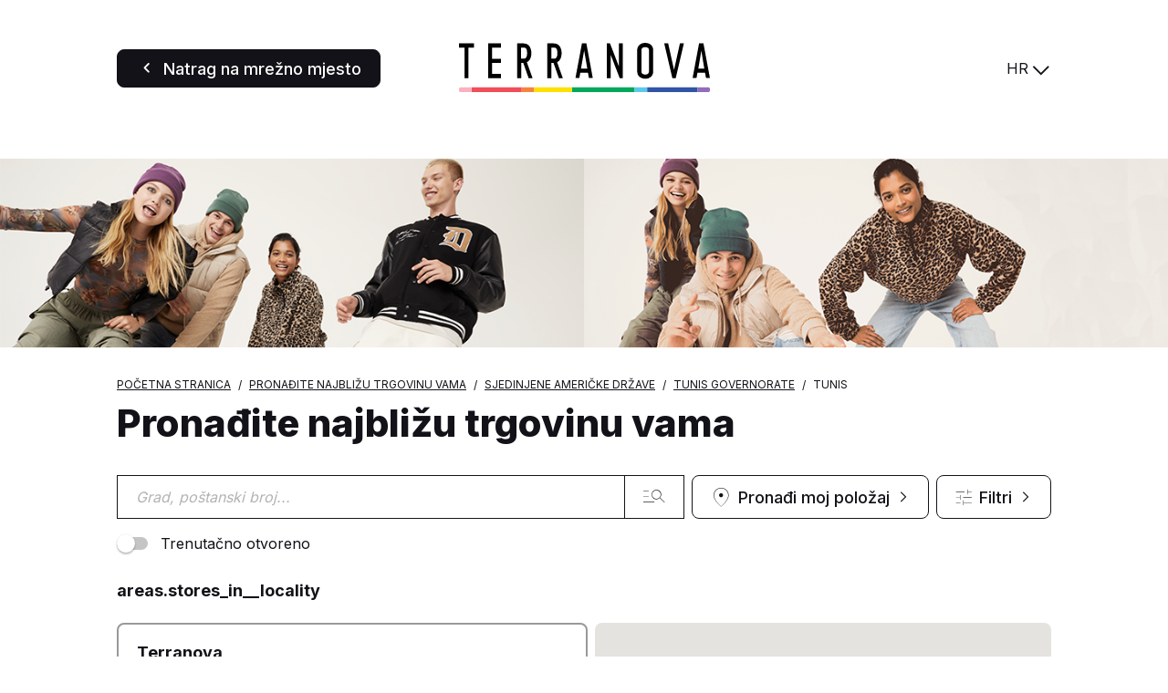

--- FILE ---
content_type: text/html; charset=UTF-8
request_url: https://store.terranovastyle.com/hr/sjedinjene-americke-drzave/tunis-governorate/tunis
body_size: 22374
content:
<!DOCTYPE html>
<html lang="hr">
    <head>
        <!-- Google tag (gtag.js) -->
    <script async src="https://www.googletagmanager.com/gtag/js?id=G-KL0V1YXPVC"></script>
    <script>
    window.dataLayer = window.dataLayer || [];
    function gtag(){dataLayer.push(arguments);}
    gtag('js', new Date());

    gtag('config', 'G-KL0V1YXPVC');
    </script>

    <!-- Google tag (gtag.js) -->
    <script async src="https://www.googletagmanager.com/gtag/js?id='G-VT2QVKSZ8L'&l=dataLayerPartoo"></script>
    <script>
    const partooTracker = {
        'id': 'G-VT2QVKSZ8L',
        'parameters': JSON.parse('{\u0022page_type\u0022:\u0022area\u0022,\u0022site_locale\u0022:\u0022hr\u0022,\u0022site_variant\u0022:\u0022terranova\u0022}'),
        'dataLayerName': 'dataLayerPartoo',
        // 'eventName': 'specificEventName',
        // 'debug': true,
    };
    </script>

        <meta charset="utf-8">
        <meta name="viewport" content="width=device-width, initial-scale=1, maximum-scale=1">

                    <link rel="icon" href="https://store.terranovastyle.com/favicon-terranova.ico">
        
        <!-- Map -->
        <script async
    src="https://maps.googleapis.com/maps/api/js?key=AIzaSyDeDKdD0ndQnydokjtxHVl6WxNRVriYr14&amp;language=hr&amp;region=FR&amp;libraries=geometry%2Cplaces%2Cmarker&amp;callback=Function.prototype">
</script>
<script async src="https://unpkg.com/@googlemaps/markerclusterer@2.5.3/dist/index.min.js"></script>
        <!-- Fonts -->
                            <link rel="preconnect" href="https://fonts.googleapis.com">
            <link rel="preconnect" href="https://fonts.gstatic.com" crossorigin>
                            <link href="https://fonts.googleapis.com/css2?family=Inter:wght@400;500;700;800" rel="stylesheet">
                    
        <!-- Styles -->
        <link href="/css/app.css?id=644f335ed8bc4df47cc3" rel="stylesheet" />
        
        <!-- Scripts -->
        <script src="/js/app.js?id=0bc1eda3c94482305d2c" defer></script>
        
        <!-- SEO -->
        <title>Trgovine Terranova u području: Tunis</title>
                    <meta name="description" content="Pronađite sve trgovine Terranova u području: Tunis" />
                            <link rel="canonical" href="https://store.terranovastyle.com/hr/sjedinjene-americke-drzave/tunis-governorate/tunis" />
                            <link rel="alternate" hreflang="it" href="https://store.terranovastyle.com/it/tunisia/ben-arous-governorate/mornag" />
                    <link rel="alternate" hreflang="de" href="https://store.terranovastyle.com/de/tunesien/gouvernement-ben-arous/mornag" />
                    <link rel="alternate" hreflang="fr" href="https://store.terranovastyle.com/fr/tunisie/ben-arous-governorate/mornag" />
                    <link rel="alternate" hreflang="es" href="https://store.terranovastyle.com/es/estados-unidos/gobernacion-de-ben-arous/mornag" />
                    <link rel="alternate" hreflang="en" href="https://store.terranovastyle.com/en/united-states/tennessee/mornag" />
                    <link rel="alternate" hreflang="pl" href="https://store.terranovastyle.com/pl/tunezja/bin-arus/murnak" />
                    <link rel="alternate" hreflang="cs" href="https://store.terranovastyle.com/cs/spojene-staty-americke/ben-arous-governorate/mornag" />
                    <link rel="alternate" hreflang="sk" href="https://store.terranovastyle.com/sk/tunisko/ben-arous-governorate/mornag" />
                    <link rel="alternate" hreflang="bg" href="https://store.terranovastyle.com/bg/tunis/ben-arus/mornag" />
                    <link rel="alternate" hreflang="ru" href="https://store.terranovastyle.com/ru/tunis/ben-arous-governorate/mornag" />
                    <link rel="alternate" hreflang="hr" href="https://store.terranovastyle.com/hr/sjedinjene-americke-drzave/tunis-governorate/tunis" />
                    <link rel="alternate" hreflang="sr" href="https://store.terranovastyle.com/sr/sjedinjene-drzave/tenesi/mornag" />
                    <link rel="alternate" hreflang="sq" href="https://store.terranovastyle.com/sq/shtetet-e-bashkuara-te-amerikes/tennessee/mornag" />
                            <script type="application/ld+json">
                {"@context":"https:\/\/schema.org","@type":"ItemList","url":"https:\/\/store.terranovastyle.com\/hr\/sjedinjene-americke-drzave\/tunis-governorate\/tunis","numberOfItems":1,"itemListElement":[{"@context":"https:\/\/schema.org","@type":"ClothingStore","@id":"https:\/\/store.terranovastyle.com\/hr\/sjedinjene-americke-drzave\/tunis-governorate\/tunis#store-674","name":"Terranova","address":{"@type":"PostalAddress","streetAddress":"Centre commercial Tunis City Ariana","addressLocality":"La Cebala Du Mornag","addressCountry":"TN","postalCode":"2032"},"geo":{"@type":"GeoCoordinates","latitude":36.900378,"longitude":10.123564},"url":"https:\/\/store.terranovastyle.com\/hr\/sjedinjene-americke-drzave\/tunis-governorate\/tunis\/terranova-674","telephone":"99890961"}]}
            </script>
                <!-- External stuff -->
            </head>
    <body class="terranova">
        <header class="b-header">
    <div class="b-header__button">
        <a
            href="https://www.terranovastyle.com/hr_hr"
        title="Natrag na mrežno mjesto" 
    class=" 
    c-button c-button--primary" 
        id="back-to-website">

            <span class="c-button__icon">
            <span class="c-icon">
    <i class="icon-back"></i>
</span>        </span>
    
            <span class="c-button__label">
            <span 
                >
                Natrag na mrežno mjesto
            </span>
                    </span>
    
    
    </a>
    </div>
    <div class="b-header__logo">
        <img src="https://store.terranovastyle.com/images/logo-terranova.svg" alt="Logo">
    </div>
    <div class="b-header__switcher">
                    <div class="c-switcher c-switcher--collapsed" id="localeswitcher">
    <div class="c-switcher__selected" data-choice="https://store.terranovastyle.com/hr/sjedinjene-americke-drzave/tunis-governorate/tunis">
        HR
    </div>
    <div class="c-switcher__icon">
        <span class="c-icon">
    <i class="icon-chevron"></i>
</span>    </div>
    <ul class="c-switcher__choices">
                    <li class="c-switcher__choice" data-choice="https://store.terranovastyle.com/it/tunisia/ben-arous-governorate/mornag" data-selected="0">IT</li>
                    <li class="c-switcher__choice" data-choice="https://store.terranovastyle.com/de/tunesien/gouvernement-ben-arous/mornag" data-selected="0">DE</li>
                    <li class="c-switcher__choice" data-choice="https://store.terranovastyle.com/fr/tunisie/ben-arous-governorate/mornag" data-selected="0">FR</li>
                    <li class="c-switcher__choice" data-choice="https://store.terranovastyle.com/es/estados-unidos/gobernacion-de-ben-arous/mornag" data-selected="0">ES</li>
                    <li class="c-switcher__choice" data-choice="https://store.terranovastyle.com/en/united-states/tennessee/mornag" data-selected="0">EN</li>
                    <li class="c-switcher__choice" data-choice="https://store.terranovastyle.com/pl/tunezja/bin-arus/murnak" data-selected="0">PL</li>
                    <li class="c-switcher__choice" data-choice="https://store.terranovastyle.com/cs/spojene-staty-americke/ben-arous-governorate/mornag" data-selected="0">CS</li>
                    <li class="c-switcher__choice" data-choice="https://store.terranovastyle.com/sk/tunisko/ben-arous-governorate/mornag" data-selected="0">SK</li>
                    <li class="c-switcher__choice" data-choice="https://store.terranovastyle.com/bg/tunis/ben-arus/mornag" data-selected="0">BG</li>
                    <li class="c-switcher__choice" data-choice="https://store.terranovastyle.com/ru/tunis/ben-arous-governorate/mornag" data-selected="0">RU</li>
                    <li class="c-switcher__choice" data-choice="https://store.terranovastyle.com/hr/sjedinjene-americke-drzave/tunis-governorate/tunis" data-selected="1">HR</li>
                    <li class="c-switcher__choice" data-choice="https://store.terranovastyle.com/sr/sjedinjene-drzave/tenesi/mornag" data-selected="0">SR</li>
                    <li class="c-switcher__choice" data-choice="https://store.terranovastyle.com/sq/shtetet-e-bashkuara-te-amerikes/tennessee/mornag" data-selected="0">SQ</li>
            </ul>
</div>
            </div>
</header>            <div class="b-banner">
                    <picture class="b-banner__picture">
                                    <source media="(min-width:768px)" srcset="https://partoo-business-photos-test.s3.amazonaws.com/unnamed+(3)+(1).png">
                                <img class="b-banner__img" src="https://partoo-business-photos-test.s3.amazonaws.com/unnamed+(1)+(1).png">
            </picture>
            </div>
    <main class="p-locator">
                    <nav>
        <ul class="b-breadcrumbs" itemscope itemtype="https://schema.org/BreadcrumbList">
                            <li class="b-breadcrumbs__item" itemprop="itemListElement" itemscope itemtype="https://schema.org/ListItem">
                                    <a itemscope itemtype="https://schema.org/WebPage" itemprop="item" href="https://www.terranovastyle.com/hr_hr" itemid="https://www.terranovastyle.com/hr_hr" class="b-breadcrumbs__item-link">
                        <span itemprop="name">Početna stranica</span>
                    </a>
                    <meta itemprop="position" content="1" />
                                </li>
                            <li class="b-breadcrumbs__item" itemprop="itemListElement" itemscope itemtype="https://schema.org/ListItem">
                                    <a itemscope itemtype="https://schema.org/WebPage" itemprop="item" href="https://store.terranovastyle.com/hr" itemid="https://store.terranovastyle.com/hr" class="b-breadcrumbs__item-link">
                        <span itemprop="name">Pronađite najbližu trgovinu vama</span>
                    </a>
                    <meta itemprop="position" content="2" />
                                </li>
                            <li class="b-breadcrumbs__item" itemprop="itemListElement" itemscope itemtype="https://schema.org/ListItem">
                                    <a itemscope itemtype="https://schema.org/WebPage" itemprop="item" href="https://store.terranovastyle.com/hr/sjedinjene-americke-drzave" itemid="https://store.terranovastyle.com/hr/sjedinjene-americke-drzave" class="b-breadcrumbs__item-link">
                        <span itemprop="name">Sjedinjene Američke Države</span>
                    </a>
                    <meta itemprop="position" content="3" />
                                </li>
                            <li class="b-breadcrumbs__item" itemprop="itemListElement" itemscope itemtype="https://schema.org/ListItem">
                                    <a itemscope itemtype="https://schema.org/WebPage" itemprop="item" href="https://store.terranovastyle.com/hr/sjedinjene-americke-drzave/tunis-governorate" itemid="https://store.terranovastyle.com/hr/sjedinjene-americke-drzave/tunis-governorate" class="b-breadcrumbs__item-link">
                        <span itemprop="name">Tunis Governorate</span>
                    </a>
                    <meta itemprop="position" content="4" />
                                </li>
                            <li class="b-breadcrumbs__item" itemprop="itemListElement" itemscope itemtype="https://schema.org/ListItem">
                                    <span itemprop="name">Tunis</span>
                    <meta itemprop="position" content="5" />
                                </li>
                    </ul>
    </nav>
            <p class="b-title">
    Pronađite najbližu trgovinu vama
</p>        
        <form class="b-form" method="get" action="https://store.terranovastyle.com/hr/rezultati" id="searchform">
    <div class="b-form__search-bar">
        <div class="b-form__input-wrapper">
            <div class="b-form__input-subwrapper">
                <input class="b-form__input" id="search" type="search" placeholder="Grad, poštanski broj..." value="" autocomplete="off" />
            </div>
            <ul class="b-form__autocomplete" id="autocomplete"></ul>
            <span class="b-form__input-button">
                <button
    title="" 
    class=" 
    c-button c-button--reversed c-button--nolabel" 
        >

            <span class="c-button__icon">
            <span class="c-icon">
    <i class="icon-magnifier"></i>
</span>        </span>
    
    
    
    </button>
            </span>
        </div>
        <div class="b-form__buttons">
            <span class="b-form__button b-form__button--geolocation">
                <button
    title="Pronađi moj položaj" 
    class=" 
    c-button c-button--reversed c-button--nolabel-tablet" 
        id="locate">

            <span class="c-button__icon">
            <span class="c-icon">
    <i class="icon-location"></i>
</span>        </span>
    
            <span class="c-button__label">
            <span 
                >
                Pronađi moj položaj
            </span>
                    </span>
    
            <span class="c-button__icon c-button__icon--right">
            <span class="c-icon">
    <i class="icon-chevron"></i>
</span>        </span>
    
    </button>
            </span>
                            <label for="filters" class="b-form__button b-form__button--filters">
                    <button
    title="Filtri" 
    class=" 
    c-button c-button--reversed c-button--nolabel-tablet" 
        id="filters-toggle" data-modal="filters">

            <span class="c-button__icon">
            <span class="c-icon">
    <i class="icon-burger"></i>
</span>        </span>
    
            <span class="c-button__label">
            <span 
                >
                Filtri
            </span>
                            <span class="c-button__badge"></span>
                    </span>
    
            <span class="c-button__icon c-button__icon--right">
            <span class="c-icon">
    <i class="icon-chevron"></i>
</span>        </span>
    
    </button>
                </label>
                <div id="filters-modal">
    <dialog class="c-modal" data-modal="filters" data-visible="">
    <div class="c-modal__header">
        Svi filtri
                    <button class="c-modal__close" data-modal-action="close"><span class="c-icon">
    <i class="icon-close"></i>
</span></button>
            </div>
            <div class="c-modal__content"><div class="b-filters b-filters--available_lines_in_store_filter">
                <p class="b-filters__title">
                    Available line in store
                </p>
                <ul class="b-filters__list">
                                            <li class="b-filters__item">
                            <label class="c-toggle">
    <input class="c-toggle__checkbox" type="checkbox" name="available_lines_in_store_filter[]" value="36"   />
    <div class="c-toggle__track">
        <div class="c-toggle__knob"></div>
    </div>
    <span class="c-toggle__label">Linija Atelier</span>
</label>
                        </li>
                                            <li class="b-filters__item">
                            <label class="c-toggle">
    <input class="c-toggle__checkbox" type="checkbox" name="available_lines_in_store_filter[]" value="37"   />
    <div class="c-toggle__track">
        <div class="c-toggle__knob"></div>
    </div>
    <span class="c-toggle__label">Linija za puniji stas</span>
</label>
                        </li>
                                            <li class="b-filters__item">
                            <label class="c-toggle">
    <input class="c-toggle__checkbox" type="checkbox" name="available_lines_in_store_filter[]" value="38"   />
    <div class="c-toggle__track">
        <div class="c-toggle__knob"></div>
    </div>
    <span class="c-toggle__label">Donje rublje</span>
</label>
                        </li>
                                            <li class="b-filters__item">
                            <label class="c-toggle">
    <input class="c-toggle__checkbox" type="checkbox" name="available_lines_in_store_filter[]" value="39"   />
    <div class="c-toggle__track">
        <div class="c-toggle__knob"></div>
    </div>
    <span class="c-toggle__label">Žena</span>
</label>
                        </li>
                                            <li class="b-filters__item">
                            <label class="c-toggle">
    <input class="c-toggle__checkbox" type="checkbox" name="available_lines_in_store_filter[]" value="40"   />
    <div class="c-toggle__track">
        <div class="c-toggle__knob"></div>
    </div>
    <span class="c-toggle__label">Muškarac</span>
</label>
                        </li>
                                            <li class="b-filters__item">
                            <label class="c-toggle">
    <input class="c-toggle__checkbox" type="checkbox" name="available_lines_in_store_filter[]" value="41"   />
    <div class="c-toggle__track">
        <div class="c-toggle__knob"></div>
    </div>
    <span class="c-toggle__label">Dječak</span>
</label>
                        </li>
                                            <li class="b-filters__item">
                            <label class="c-toggle">
    <input class="c-toggle__checkbox" type="checkbox" name="available_lines_in_store_filter[]" value="42"   />
    <div class="c-toggle__track">
        <div class="c-toggle__knob"></div>
    </div>
    <span class="c-toggle__label">Aktivan život</span>
</label>
                        </li>
                                    </ul>
            </div>
                    <div class="b-filters b-filters--services_filter">
                <p class="b-filters__title">
                    Usluge
                </p>
                <ul class="b-filters__list">
                                            <li class="b-filters__item">
                            <label class="c-toggle">
    <input class="c-toggle__checkbox" type="checkbox" name="services_filter[]" value="43"   />
    <div class="c-toggle__track">
        <div class="c-toggle__knob"></div>
    </div>
    <span class="c-toggle__label">Vjernost</span>
</label>
                        </li>
                                            <li class="b-filters__item">
                            <label class="c-toggle">
    <input class="c-toggle__checkbox" type="checkbox" name="services_filter[]" value="44"   />
    <div class="c-toggle__track">
        <div class="c-toggle__knob"></div>
    </div>
    <span class="c-toggle__label">Klikni i preuzmi</span>
</label>
                        </li>
                                            <li class="b-filters__item">
                            <label class="c-toggle">
    <input class="c-toggle__checkbox" type="checkbox" name="services_filter[]" value="45"   />
    <div class="c-toggle__track">
        <div class="c-toggle__knob"></div>
    </div>
    <span class="c-toggle__label">Darovna kartica</span>
</label>
                        </li>
                                            <li class="b-filters__item">
                            <label class="c-toggle">
    <input class="c-toggle__checkbox" type="checkbox" name="services_filter[]" value="46"   />
    <div class="c-toggle__track">
        <div class="c-toggle__knob"></div>
    </div>
    <span class="c-toggle__label">Povrat u trgovini</span>
</label>
                        </li>
                                            <li class="b-filters__item">
                            <label class="c-toggle">
    <input class="c-toggle__checkbox" type="checkbox" name="services_filter[]" value="47"   />
    <div class="c-toggle__track">
        <div class="c-toggle__knob"></div>
    </div>
    <span class="c-toggle__label">Pitaj i kupi</span>
</label>
                        </li>
                                    </ul>
            </div>
                    <div class="b-filters b-filters--stores_filter">
                <p class="b-filters__title">
                    Stores
                </p>
                <ul class="b-filters__list">
                                            <li class="b-filters__item">
                            <label class="c-toggle">
    <input class="c-toggle__checkbox" type="checkbox" name="stores_filter[]" value="48"   />
    <div class="c-toggle__track">
        <div class="c-toggle__knob"></div>
    </div>
    <span class="c-toggle__label">Outlet</span>
</label>
                        </li>
                                    </ul>
            </div></div>
                <div class="c-modal__footer">
                            <div class="c-modal__actions-left"><span class="c-icon">
    <i class="icon-close-circled"></i>
</span>            <span class="b-filters__reset" id="filters-reset">Očisti filtre</span></div>
                                        <div class="c-modal__actions-right"><button
    title="Primjeni filtre" 
    class=" 
    c-button c-button--primary" 
        id="filters-apply" data-modal-action="close">

    
            <span class="c-button__label">
            <span 
                >
                Primjeni filtre
            </span>
                    </span>
    
    
    </button></div>
                    </div>
    </dialog>
<div class="c-modal__backdrop"></div></div>                    </div>
    </div>
            <div class="b-form__filters-bar" id="filters-bar">
                                            <div class="b-form__filters-bar-section">
                                            <label class="c-toggle">
    <input class="c-toggle__checkbox" type="checkbox" name="open" value="1"   />
    <div class="c-toggle__track">
        <div class="c-toggle__knob"></div>
    </div>
    <span class="c-toggle__label">Trenutačno otvoreno</span>
</label>
                                    </div>
                    </div>
    </form>
                    <h1 class="p-locator__area">areas.stores_in__locality</h1>
        
        <div class="p-locator__tabs">
            <div class="p-locator__tab p-locator__tab--active" data-tab="list">
                Popis            </div>
            <div class="p-locator__tab" data-tab="map">
                Karta            </div>
        </div>

        <div data-locator="{&quot;urls&quot;:{&quot;results&quot;:&quot;https:\/\/store.terranovastyle.com\/hr\/rezultati&quot;,&quot;ajaxified&quot;:[&quot;https:\/\/store.terranovastyle.com\/hr&quot;,&quot;https:\/\/store.terranovastyle.com\/hr\/rezultati&quot;]},&quot;geolocate&quot;:false,&quot;request&quot;:&quot;new&quot;,&quot;lang&quot;:{&quot;map_search&quot;:&quot;locator.map_search&quot;}}" class="b-locator" id="locator">
    <div class="b-locator__content b-locator__results" data-tab="list">
        <div id="results" class="b-locator__content p-locator__results-container" data-pages="1">
    <section
        id="results-list"
        class="p-locator__results-list"
        role="feed"
        aria-busy="false"
        aria-label="accessibility.locator.results_list_title"
    >
        <div class="b-result" data-id="674" data-lat="36.900378" data-lng="10.123564" 
     data-tracking-category="POI list"
     data-tracking-store_id="61cca56e4c83d35ae80332fd">

    <div class="b-result__header">
        <h2 class="b-result__name">
            <a href="https://store.terranovastyle.com/hr/sjedinjene-americke-drzave/tunis-governorate/tunis/terranova-674">
                Terranova
            </a>
        </h2>

            </div>

    
    
    <p class="b-result__address">
        Centre commercial Tunis City Ariana
        2032
        La Cebala Du Mornag
    </p>

            <p class="b-result__contact">
            <span class="c-icon">
    <i class="icon-phone-full"></i>
</span>            <a href="tel:+21699890961" data-tracking-event="click" data-tracking-evname="click_CTA" data-tracking-item="phone">99 890 961</a>
        </p>
    
    <div class="b-result__buttons">
        <a
            href="https://store.terranovastyle.com/hr/sjedinjene-americke-drzave/tunis-governorate/tunis/terranova-674"
        title="Više informacija" 
    class=" 
    c-button c-button--reversed" 
    data-tracking-event="click" data-tracking-evname="click_CTA" data-tracking-item="more info"    >

            <span class="c-button__icon">
            <span class="c-icon">
    <i class="icon-info-terranova"></i>
</span>        </span>
    
            <span class="c-button__label">
            <span 
                >
                Više informacija
            </span>
                    </span>
    
    
    </a>
        <a
            href="https://www.google.com/maps/dir/?api=1&amp;destination=Centre+commercial+Tunis+City+Ariana+2032+La+Cebala+Du+Mornag&amp;destination_place_id=ChIJZ8SfvBc1_RIRBWKSjBXKb0s"
        title="Plan puta" 
    class=" 
    c-button c-button--reversed c-button--nolabel-mobile-tablet" 
    data-tracking-event="click" data-tracking-evname="click_CTA" data-tracking-item="directions"    target="_blank">

            <span class="c-button__icon">
            <span class="c-icon">
    <i class="icon-itinerary"></i>
</span>        </span>
    
            <span class="c-button__label">
            <span 
                >
                Plan puta
            </span>
                    </span>
    
    
    </a>
    </div>
</div>
        </section>

    <div class="p-locator__more-results">
        <button
    title="Prikaži više" 
    class=" 
    c-button c-button--primary" 
        id="results-more">

    
            <span class="c-button__label">
            <span 
                >
                Prikaži više
            </span>
                    </span>
    
            <span class="c-button__icon c-button__icon--right">
            <span class="c-icon">
    <i class="icon-chevron"></i>
</span>        </span>
    
    </button>
    </div>
</div>    </div>
    <script>
            window.maps = {
            "_icons": {"default":{"name":"default","url":"https:\/\/store.terranovastyle.com\/images\/marker-terranova.svg","url_static":"https:\/\/store.terranovastyle.com\/images\/marker-terranova.svg","size":[42,42],"anchor":[21,42]},"default:highlighted":{"name":"default:highlighted","url":"https:\/\/store.terranovastyle.com\/images\/marker-terranova-selected.svg","url_static":"https:\/\/store.terranovastyle.com\/images\/marker-terranova-selected.svg","size":[82,82],"anchor":[41,82]},"default:selected":{"name":"default:selected","url":"https:\/\/store.terranovastyle.com\/images\/marker-terranova-selected.svg","url_static":"https:\/\/store.terranovastyle.com\/images\/marker-terranova-selected.svg","size":[82,82],"anchor":[41,82]},"default:static":{"name":"default:static","url":"https:\/\/store.terranovastyle.com\/images\/marker-terranova-static.png","url_static":"https:\/\/store.terranovastyle.com\/images\/marker-terranova-static.png","size":[82,82],"anchor":[41,82]}}        };
        window.maps["map"] = {"bounds":{"south":36.88239159272552,"west":10.101072014133205,"north":36.91836440727449,"east":10.146055985866795},"markers":[{"id":264,"icon":"default","lat":48.7625372,"lng":16.0622065,"url":"https:\/\/store.terranovastyle.com\/hr\/ajax\/card\/264","visible":false},{"id":265,"icon":"default","lat":46.162636,"lng":9.810901,"url":"https:\/\/store.terranovastyle.com\/hr\/ajax\/card\/265","visible":false},{"id":266,"icon":"default","lat":40.52697,"lng":17.5834,"url":"https:\/\/store.terranovastyle.com\/hr\/ajax\/card\/266","visible":false},{"id":267,"icon":"default","lat":2.189751,"lng":102.252619,"url":"https:\/\/store.terranovastyle.com\/hr\/ajax\/card\/267","visible":false},{"id":268,"icon":"default","lat":50.880521,"lng":20.646309,"url":"https:\/\/store.terranovastyle.com\/hr\/ajax\/card\/268","visible":false},{"id":270,"icon":"default","lat":43.635824429777,"lng":11.458800287094,"url":"https:\/\/store.terranovastyle.com\/hr\/ajax\/card\/270","visible":false},{"id":271,"icon":"default","lat":46.135166,"lng":9.430481,"url":"https:\/\/store.terranovastyle.com\/hr\/ajax\/card\/271","visible":false},{"id":272,"icon":"default","lat":45.870938,"lng":10.154195,"url":"https:\/\/store.terranovastyle.com\/hr\/ajax\/card\/272","visible":false},{"id":273,"icon":"default","lat":45.672138849929,"lng":25.613031099414,"url":"https:\/\/store.terranovastyle.com\/hr\/ajax\/card\/273","visible":false},{"id":275,"icon":"default","lat":62.029735219706,"lng":129.74113945079,"url":"https:\/\/store.terranovastyle.com\/hr\/ajax\/card\/275","visible":false},{"id":277,"icon":"default","lat":42.664163,"lng":23.288503,"url":"https:\/\/store.terranovastyle.com\/hr\/ajax\/card\/277","visible":false},{"id":278,"icon":"default","lat":43.8104425,"lng":131.935881,"url":"https:\/\/store.terranovastyle.com\/hr\/ajax\/card\/278","visible":false},{"id":279,"icon":"default","lat":41.210737,"lng":16.548108,"url":"https:\/\/store.terranovastyle.com\/hr\/ajax\/card\/279","visible":false},{"id":280,"icon":"default","lat":25.328714,"lng":49.549691,"url":"https:\/\/store.terranovastyle.com\/hr\/ajax\/card\/280","visible":false},{"id":282,"icon":"default","lat":36.963398,"lng":14.533689,"url":"https:\/\/store.terranovastyle.com\/hr\/ajax\/card\/282","visible":false},{"id":283,"icon":"default","lat":55.845639,"lng":37.660816,"url":"https:\/\/store.terranovastyle.com\/hr\/ajax\/card\/283","visible":false},{"id":284,"icon":"default","lat":40.142393,"lng":18.492168,"url":"https:\/\/store.terranovastyle.com\/hr\/ajax\/card\/284","visible":false},{"id":285,"icon":"default","lat":41.728464,"lng":13.114438,"url":"https:\/\/store.terranovastyle.com\/hr\/ajax\/card\/285","visible":false},{"id":286,"icon":"default","lat":50.212204462457,"lng":15.812656791046,"url":"https:\/\/store.terranovastyle.com\/hr\/ajax\/card\/286","visible":false},{"id":287,"icon":"default","lat":37.218045622943,"lng":14.523975055746,"url":"https:\/\/store.terranovastyle.com\/hr\/ajax\/card\/287","visible":false},{"id":290,"icon":"default","lat":45.554100716243,"lng":8.6416025522537,"url":"https:\/\/store.terranovastyle.com\/hr\/ajax\/card\/290","visible":false},{"id":291,"icon":"default","lat":47.502695880661,"lng":19.137392322754,"url":"https:\/\/store.terranovastyle.com\/hr\/ajax\/card\/291","visible":false},{"id":292,"icon":"default","lat":43.419687036177,"lng":24.613671682556,"url":"https:\/\/store.terranovastyle.com\/hr\/ajax\/card\/292","visible":false},{"id":293,"icon":"default","lat":43.855235378821,"lng":18.408105137573,"url":"https:\/\/store.terranovastyle.com\/hr\/ajax\/card\/293","visible":false},{"id":296,"icon":"default","lat":40.270561,"lng":18.048741,"url":"https:\/\/store.terranovastyle.com\/hr\/ajax\/card\/296","visible":false},{"id":297,"icon":"default","lat":37.106532,"lng":15.251206,"url":"https:\/\/store.terranovastyle.com\/hr\/ajax\/card\/297","visible":false},{"id":300,"icon":"default","lat":24.75018,"lng":46.822471,"url":"https:\/\/store.terranovastyle.com\/hr\/ajax\/card\/300","visible":false},{"id":302,"icon":"default","lat":41.615284,"lng":13.306214,"url":"https:\/\/store.terranovastyle.com\/hr\/ajax\/card\/302","visible":false},{"id":304,"icon":"default","lat":24.78141,"lng":46.730122,"url":"https:\/\/store.terranovastyle.com\/hr\/ajax\/card\/304","visible":false},{"id":305,"icon":"default","lat":44.118547,"lng":9.83195,"url":"https:\/\/store.terranovastyle.com\/hr\/ajax\/card\/305","visible":false},{"id":306,"icon":"default","lat":39.132964,"lng":16.073365,"url":"https:\/\/store.terranovastyle.com\/hr\/ajax\/card\/306","visible":false},{"id":308,"icon":"default","lat":39.638359,"lng":22.415299,"url":"https:\/\/store.terranovastyle.com\/hr\/ajax\/card\/308","visible":false},{"id":309,"icon":"default","lat":44.589769152719,"lng":33.489724829361,"url":"https:\/\/store.terranovastyle.com\/hr\/ajax\/card\/309","visible":false},{"id":310,"icon":"default","lat":45.512,"lng":12.23,"url":"https:\/\/store.terranovastyle.com\/hr\/ajax\/card\/310","visible":false},{"id":311,"icon":"default","lat":45.052452,"lng":9.69427,"url":"https:\/\/store.terranovastyle.com\/hr\/ajax\/card\/311","visible":false},{"id":312,"icon":"default","lat":45.793947,"lng":12.818542,"url":"https:\/\/store.terranovastyle.com\/hr\/ajax\/card\/312","visible":false},{"id":313,"icon":"default","lat":14.556275497888,"lng":121.05433729049,"url":"https:\/\/store.terranovastyle.com\/hr\/ajax\/card\/313","visible":false},{"id":314,"icon":"default","lat":43.709666,"lng":13.209946,"url":"https:\/\/store.terranovastyle.com\/hr\/ajax\/card\/314","visible":false},{"id":315,"icon":"default","lat":47.90301,"lng":106.912115,"url":"https:\/\/store.terranovastyle.com\/hr\/ajax\/card\/315","visible":false},{"id":316,"icon":"default","lat":44.747011,"lng":11.303313,"url":"https:\/\/store.terranovastyle.com\/hr\/ajax\/card\/316","visible":false},{"id":317,"icon":"default","lat":50.640254767286,"lng":13.823680762427,"url":"https:\/\/store.terranovastyle.com\/hr\/ajax\/card\/317","visible":false},{"id":318,"icon":"default","lat":36.44839436733,"lng":28.222828982479,"url":"https:\/\/store.terranovastyle.com\/hr\/ajax\/card\/318","visible":false},{"id":319,"icon":"default","lat":44.697587,"lng":8.034157,"url":"https:\/\/store.terranovastyle.com\/hr\/ajax\/card\/319","visible":false},{"id":321,"icon":"default","lat":46.098328,"lng":13.229001,"url":"https:\/\/store.terranovastyle.com\/hr\/ajax\/card\/321","visible":false},{"id":322,"icon":"default","lat":25.895924,"lng":43.472731,"url":"https:\/\/store.terranovastyle.com\/hr\/ajax\/card\/322","visible":false},{"id":323,"icon":"default","lat":41.264717,"lng":15.901037,"url":"https:\/\/store.terranovastyle.com\/hr\/ajax\/card\/323","visible":false},{"id":325,"icon":"default","lat":42.280941,"lng":18.836395,"url":"https:\/\/store.terranovastyle.com\/hr\/ajax\/card\/325","visible":false},{"id":326,"icon":"default","lat":38.013103,"lng":23.690931,"url":"https:\/\/store.terranovastyle.com\/hr\/ajax\/card\/326","visible":false},{"id":327,"icon":"default","lat":56.8363844,"lng":60.5938552,"url":"https:\/\/store.terranovastyle.com\/hr\/ajax\/card\/327","visible":false},{"id":328,"icon":"default","lat":42.512685902344,"lng":27.453896190491,"url":"https:\/\/store.terranovastyle.com\/hr\/ajax\/card\/328","visible":false},{"id":329,"icon":"default","lat":50.280827,"lng":127.511421,"url":"https:\/\/store.terranovastyle.com\/hr\/ajax\/card\/329","visible":false},{"id":330,"icon":"default","lat":45.55638137325,"lng":9.3026794921875,"url":"https:\/\/store.terranovastyle.com\/hr\/ajax\/card\/330","visible":false},{"id":331,"icon":"default","lat":44.7394603,"lng":20.4381664,"url":"https:\/\/store.terranovastyle.com\/hr\/ajax\/card\/331","visible":false},{"id":332,"icon":"default","lat":55.7765548,"lng":37.5240288,"url":"https:\/\/store.terranovastyle.com\/hr\/ajax\/card\/332","visible":false},{"id":333,"icon":"default","lat":43.907805,"lng":12.868694,"url":"https:\/\/store.terranovastyle.com\/hr\/ajax\/card\/333","visible":false},{"id":334,"icon":"default","lat":43.688128,"lng":1.399215,"url":"https:\/\/store.terranovastyle.com\/hr\/ajax\/card\/334","visible":false},{"id":335,"icon":"default","lat":38.163830805922,"lng":13.213096894165,"url":"https:\/\/store.terranovastyle.com\/hr\/ajax\/card\/335","visible":false},{"id":337,"icon":"default","lat":43.324456830097,"lng":21.910939325409,"url":"https:\/\/store.terranovastyle.com\/hr\/ajax\/card\/337","visible":false},{"id":338,"icon":"default","lat":54.794771413447,"lng":32.058051455261,"url":"https:\/\/store.terranovastyle.com\/hr\/ajax\/card\/338","visible":false},{"id":339,"icon":"default","lat":45.141259,"lng":7.736561,"url":"https:\/\/store.terranovastyle.com\/hr\/ajax\/card\/339","visible":false},{"id":340,"icon":"default","lat":41.902579,"lng":12.438569,"url":"https:\/\/store.terranovastyle.com\/hr\/ajax\/card\/340","visible":false},{"id":341,"icon":"default","lat":44.10795986419,"lng":10.408059532237,"url":"https:\/\/store.terranovastyle.com\/hr\/ajax\/card\/341","visible":false},{"id":342,"icon":"default","lat":49.830824,"lng":18.285203,"url":"https:\/\/store.terranovastyle.com\/hr\/ajax\/card\/342","visible":false},{"id":343,"icon":"default","lat":48.921883,"lng":24.708877,"url":"https:\/\/store.terranovastyle.com\/hr\/ajax\/card\/343","visible":false},{"id":344,"icon":"default","lat":51.541225970616,"lng":46.014096396295,"url":"https:\/\/store.terranovastyle.com\/hr\/ajax\/card\/344","visible":false},{"id":345,"icon":"default","lat":43.217877205209,"lng":27.898150521704,"url":"https:\/\/store.terranovastyle.com\/hr\/ajax\/card\/345","visible":false},{"id":347,"icon":"default","lat":45.944078,"lng":12.46394,"url":"https:\/\/store.terranovastyle.com\/hr\/ajax\/card\/347","visible":false},{"id":350,"icon":"default","lat":26.455158,"lng":50.10609,"url":"https:\/\/store.terranovastyle.com\/hr\/ajax\/card\/350","visible":false},{"id":351,"icon":"default","lat":37.833004,"lng":15.248366,"url":"https:\/\/store.terranovastyle.com\/hr\/ajax\/card\/351","visible":false},{"id":352,"icon":"default","lat":24.743127,"lng":46.680187,"url":"https:\/\/store.terranovastyle.com\/hr\/ajax\/card\/352","visible":false},{"id":353,"icon":"default","lat":37.78187,"lng":12.456016,"url":"https:\/\/store.terranovastyle.com\/hr\/ajax\/card\/353","visible":false},{"id":354,"icon":"default","lat":24.77422,"lng":46.77671,"url":"https:\/\/store.terranovastyle.com\/hr\/ajax\/card\/354","visible":false},{"id":355,"icon":"default","lat":46.085,"lng":13.18185,"url":"https:\/\/store.terranovastyle.com\/hr\/ajax\/card\/355","visible":false},{"id":356,"icon":"default","lat":55.756219532582,"lng":37.615622961377,"url":"https:\/\/store.terranovastyle.com\/hr\/ajax\/card\/356","visible":false},{"id":357,"icon":"default","lat":24.742916,"lng":46.658395,"url":"https:\/\/store.terranovastyle.com\/hr\/ajax\/card\/357","visible":false},{"id":358,"icon":"default","lat":47.222148,"lng":39.716039,"url":"https:\/\/store.terranovastyle.com\/hr\/ajax\/card\/358","visible":false},{"id":359,"icon":"default","lat":45.561926491987,"lng":8.0576630158692,"url":"https:\/\/store.terranovastyle.com\/hr\/ajax\/card\/359","visible":false},{"id":360,"icon":"default","lat":40.271482,"lng":22.508662,"url":"https:\/\/store.terranovastyle.com\/hr\/ajax\/card\/360","visible":false},{"id":361,"icon":"default","lat":45.5638851,"lng":9.0508079,"url":"https:\/\/store.terranovastyle.com\/hr\/ajax\/card\/361","visible":false},{"id":362,"icon":"default","lat":42.041311,"lng":13.92973,"url":"https:\/\/store.terranovastyle.com\/hr\/ajax\/card\/362","visible":false},{"id":363,"icon":"default","lat":38.844775483337,"lng":16.645829576721,"url":"https:\/\/store.terranovastyle.com\/hr\/ajax\/card\/363","visible":false},{"id":364,"icon":"default","lat":41.496491,"lng":13.742342,"url":"https:\/\/store.terranovastyle.com\/hr\/ajax\/card\/364","visible":false},{"id":365,"icon":"default","lat":42.664112607617,"lng":23.288677152222,"url":"https:\/\/store.terranovastyle.com\/hr\/ajax\/card\/365","visible":false},{"id":367,"icon":"default","lat":35.184790999673,"lng":33.350692575394,"url":"https:\/\/store.terranovastyle.com\/hr\/ajax\/card\/367","visible":false},{"id":369,"icon":"default","lat":41.983071,"lng":15.006045,"url":"https:\/\/store.terranovastyle.com\/hr\/ajax\/card\/369","visible":false},{"id":370,"icon":"default","lat":54.634574858174,"lng":39.687172916949,"url":"https:\/\/store.terranovastyle.com\/hr\/ajax\/card\/370","visible":false},{"id":371,"icon":"default","lat":41.68509,"lng":15.384459,"url":"https:\/\/store.terranovastyle.com\/hr\/ajax\/card\/371","visible":false},{"id":374,"icon":"default","lat":41.317235703778,"lng":16.282052541144,"url":"https:\/\/store.terranovastyle.com\/hr\/ajax\/card\/374","visible":false},{"id":375,"icon":"default","lat":44.916296,"lng":8.599919,"url":"https:\/\/store.terranovastyle.com\/hr\/ajax\/card\/375","visible":false},{"id":376,"icon":"default","lat":55.654026,"lng":37.845035,"url":"https:\/\/store.terranovastyle.com\/hr\/ajax\/card\/376","visible":false},{"id":377,"icon":"default","lat":8.481432,"lng":124.655633,"url":"https:\/\/store.terranovastyle.com\/hr\/ajax\/card\/377","visible":false},{"id":378,"icon":"default","lat":42.83618,"lng":13.892177,"url":"https:\/\/store.terranovastyle.com\/hr\/ajax\/card\/378","visible":false},{"id":379,"icon":"default","lat":41.6669359,"lng":12.7797381,"url":"https:\/\/store.terranovastyle.com\/hr\/ajax\/card\/379","visible":false},{"id":380,"icon":"default","lat":37.490274340224,"lng":14.037482890244,"url":"https:\/\/store.terranovastyle.com\/hr\/ajax\/card\/380","visible":false},{"id":381,"icon":"default","lat":44.844530273316,"lng":11.648519096889,"url":"https:\/\/store.terranovastyle.com\/hr\/ajax\/card\/381","visible":false},{"id":382,"icon":"default","lat":45.7202446,"lng":9.2154505,"url":"https:\/\/store.terranovastyle.com\/hr\/ajax\/card\/382","visible":false},{"id":385,"icon":"default","lat":49.749106,"lng":13.368676,"url":"https:\/\/store.terranovastyle.com\/hr\/ajax\/card\/385","visible":false},{"id":386,"icon":"default","lat":43.617323864531,"lng":13.515856240753,"url":"https:\/\/store.terranovastyle.com\/hr\/ajax\/card\/386","visible":false},{"id":387,"icon":"default","lat":45.007332,"lng":7.622714,"url":"https:\/\/store.terranovastyle.com\/hr\/ajax\/card\/387","visible":false},{"id":388,"icon":"default","lat":48.242426,"lng":16.435317,"url":"https:\/\/store.terranovastyle.com\/hr\/ajax\/card\/388","visible":false},{"id":389,"icon":"default","lat":45.096497195269,"lng":7.5761974706865,"url":"https:\/\/store.terranovastyle.com\/hr\/ajax\/card\/389","visible":false},{"id":390,"icon":"default","lat":14.244318753936,"lng":121.0579606732,"url":"https:\/\/store.terranovastyle.com\/hr\/ajax\/card\/390","visible":false},{"id":391,"icon":"default","lat":49.5867421,"lng":17.2578996,"url":"https:\/\/store.terranovastyle.com\/hr\/ajax\/card\/391","visible":false},{"id":392,"icon":"default","lat":43.6780943,"lng":10.4764032,"url":"https:\/\/store.terranovastyle.com\/hr\/ajax\/card\/392","visible":false},{"id":393,"icon":"default","lat":45.616672,"lng":8.40409,"url":"https:\/\/store.terranovastyle.com\/hr\/ajax\/card\/393","visible":false},{"id":394,"icon":"default","lat":52.396436,"lng":16.955507,"url":"https:\/\/store.terranovastyle.com\/hr\/ajax\/card\/394","visible":false},{"id":395,"icon":"default","lat":15.166352,"lng":120.559289,"url":"https:\/\/store.terranovastyle.com\/hr\/ajax\/card\/395","visible":false},{"id":396,"icon":"default","lat":40.735357,"lng":8.53721,"url":"https:\/\/store.terranovastyle.com\/hr\/ajax\/card\/396","visible":false},{"id":397,"icon":"default","lat":45.813051,"lng":15.973733,"url":"https:\/\/store.terranovastyle.com\/hr\/ajax\/card\/397","visible":false},{"id":398,"icon":"default","lat":40.23022,"lng":15.263978,"url":"https:\/\/store.terranovastyle.com\/hr\/ajax\/card\/398","visible":false},{"id":400,"icon":"default","lat":14.313366,"lng":121.099707,"url":"https:\/\/store.terranovastyle.com\/hr\/ajax\/card\/400","visible":false},{"id":401,"icon":"default","lat":40.293653,"lng":18.197931,"url":"https:\/\/store.terranovastyle.com\/hr\/ajax\/card\/401","visible":false},{"id":402,"icon":"default","lat":45.644617,"lng":12.595323,"url":"https:\/\/store.terranovastyle.com\/hr\/ajax\/card\/402","visible":false},{"id":403,"icon":"default","lat":42.343764,"lng":14.12695,"url":"https:\/\/store.terranovastyle.com\/hr\/ajax\/card\/403","visible":false},{"id":404,"icon":"default","lat":40.911411,"lng":14.7484,"url":"https:\/\/store.terranovastyle.com\/hr\/ajax\/card\/404","visible":false},{"id":405,"icon":"default","lat":48.196508,"lng":16.341946,"url":"https:\/\/store.terranovastyle.com\/hr\/ajax\/card\/405","visible":false},{"id":406,"icon":"default","lat":40.951962,"lng":17.299402,"url":"https:\/\/store.terranovastyle.com\/hr\/ajax\/card\/406","visible":false},{"id":407,"icon":"default","lat":42.415342,"lng":14.16803,"url":"https:\/\/store.terranovastyle.com\/hr\/ajax\/card\/407","visible":false},{"id":408,"icon":"default","lat":21.576826,"lng":39.196758,"url":"https:\/\/store.terranovastyle.com\/hr\/ajax\/card\/408","visible":false},{"id":409,"icon":"default","lat":41.77671,"lng":44.768107,"url":"https:\/\/store.terranovastyle.com\/hr\/ajax\/card\/409","visible":false},{"id":410,"icon":"default","lat":42.563401,"lng":12.647965,"url":"https:\/\/store.terranovastyle.com\/hr\/ajax\/card\/410","visible":false},{"id":411,"icon":"default","lat":34.653007,"lng":32.998198375671,"url":"https:\/\/store.terranovastyle.com\/hr\/ajax\/card\/411","visible":false},{"id":414,"icon":"default","lat":50.0680708,"lng":19.9452783,"url":"https:\/\/store.terranovastyle.com\/hr\/ajax\/card\/414","visible":false},{"id":415,"icon":"default","lat":45.334082,"lng":8.407508,"url":"https:\/\/store.terranovastyle.com\/hr\/ajax\/card\/415","visible":false},{"id":416,"icon":"default","lat":40.324075,"lng":9.308647,"url":"https:\/\/store.terranovastyle.com\/hr\/ajax\/card\/416","visible":false},{"id":417,"icon":"default","lat":41.9492552,"lng":12.0783692,"url":"https:\/\/store.terranovastyle.com\/hr\/ajax\/card\/417","visible":false},{"id":418,"icon":"default","lat":41.62718,"lng":41.601298,"url":"https:\/\/store.terranovastyle.com\/hr\/ajax\/card\/418","visible":false},{"id":419,"icon":"default","lat":41.771698,"lng":14.101647,"url":"https:\/\/store.terranovastyle.com\/hr\/ajax\/card\/419","visible":false},{"id":420,"icon":"default","lat":43.799611,"lng":13.010588,"url":"https:\/\/store.terranovastyle.com\/hr\/ajax\/card\/420","visible":false},{"id":421,"icon":"default","lat":59.423333,"lng":24.791475,"url":"https:\/\/store.terranovastyle.com\/hr\/ajax\/card\/421","visible":false},{"id":422,"icon":"default","lat":40.630984,"lng":22.945385,"url":"https:\/\/store.terranovastyle.com\/hr\/ajax\/card\/422","visible":false},{"id":423,"icon":"default","lat":50.601032,"lng":36.588622,"url":"https:\/\/store.terranovastyle.com\/hr\/ajax\/card\/423","visible":false},{"id":424,"icon":"default","lat":14.551062,"lng":121.025269,"url":"https:\/\/store.terranovastyle.com\/hr\/ajax\/card\/424","visible":false},{"id":426,"icon":"default","lat":35.172828118497,"lng":33.383947238484,"url":"https:\/\/store.terranovastyle.com\/hr\/ajax\/card\/426","visible":false},{"id":427,"icon":"default","lat":50.453629,"lng":30.503828,"url":"https:\/\/store.terranovastyle.com\/hr\/ajax\/card\/427","visible":false},{"id":428,"icon":"default","lat":45.647418,"lng":9.631357,"url":"https:\/\/store.terranovastyle.com\/hr\/ajax\/card\/428","visible":false},{"id":429,"icon":"default","lat":51.830570436437,"lng":107.58363042328,"url":"https:\/\/store.terranovastyle.com\/hr\/ajax\/card\/429","visible":false},{"id":431,"icon":"default","lat":40.937989977157,"lng":24.409987128563,"url":"https:\/\/store.terranovastyle.com\/hr\/ajax\/card\/431","visible":false},{"id":432,"icon":"default","lat":38.020321,"lng":12.528838,"url":"https:\/\/store.terranovastyle.com\/hr\/ajax\/card\/432","visible":false},{"id":433,"icon":"default","lat":37.728237,"lng":15.185068,"url":"https:\/\/store.terranovastyle.com\/hr\/ajax\/card\/433","visible":false},{"id":434,"icon":"default","lat":45.547249064276,"lng":18.655759385761,"url":"https:\/\/store.terranovastyle.com\/hr\/ajax\/card\/434","visible":false},{"id":435,"icon":"default","lat":39.106426018023,"lng":17.096320101852,"url":"https:\/\/store.terranovastyle.com\/hr\/ajax\/card\/435","visible":false},{"id":436,"icon":"default","lat":42.9816779,"lng":47.4963017,"url":"https:\/\/store.terranovastyle.com\/hr\/ajax\/card\/436","visible":false},{"id":437,"icon":"default","lat":45.682828,"lng":9.399077,"url":"https:\/\/store.terranovastyle.com\/hr\/ajax\/card\/437","visible":false},{"id":438,"icon":"default","lat":40.9673092,"lng":16.9273871,"url":"https:\/\/store.terranovastyle.com\/hr\/ajax\/card\/438","visible":false},{"id":439,"icon":"default","lat":45.765433,"lng":21.225844,"url":"https:\/\/store.terranovastyle.com\/hr\/ajax\/card\/439","visible":false},{"id":440,"icon":"default","lat":37.273216,"lng":13.615968,"url":"https:\/\/store.terranovastyle.com\/hr\/ajax\/card\/440","visible":false},{"id":441,"icon":"default","lat":55.6851333,"lng":37.8776452,"url":"https:\/\/store.terranovastyle.com\/hr\/ajax\/card\/441","visible":false},{"id":442,"icon":"default","lat":45.186138,"lng":12.275724,"url":"https:\/\/store.terranovastyle.com\/hr\/ajax\/card\/442","visible":false},{"id":443,"icon":"default","lat":55.7903539,"lng":37.5313298,"url":"https:\/\/store.terranovastyle.com\/hr\/ajax\/card\/443","visible":false},{"id":444,"icon":"default","lat":41.311632,"lng":14.110455,"url":"https:\/\/store.terranovastyle.com\/hr\/ajax\/card\/444","visible":false},{"id":445,"icon":"default","lat":39.926406,"lng":9.661878,"url":"https:\/\/store.terranovastyle.com\/hr\/ajax\/card\/445","visible":false},{"id":446,"icon":"default","lat":46.021433709187,"lng":13.274050569836,"url":"https:\/\/store.terranovastyle.com\/hr\/ajax\/card\/446","visible":false},{"id":447,"icon":"default","lat":50.14276554619,"lng":14.103049275146,"url":"https:\/\/store.terranovastyle.com\/hr\/ajax\/card\/447","visible":false},{"id":448,"icon":"default","lat":43.719681779433,"lng":10.947795594678,"url":"https:\/\/store.terranovastyle.com\/hr\/ajax\/card\/448","visible":false},{"id":449,"icon":"default","lat":39.815807084028,"lng":16.199230589302,"url":"https:\/\/store.terranovastyle.com\/hr\/ajax\/card\/449","visible":false},{"id":450,"icon":"default","lat":42.8309272,"lng":132.8974008,"url":"https:\/\/store.terranovastyle.com\/hr\/ajax\/card\/450","visible":false},{"id":452,"icon":"default","lat":39.907547,"lng":8.590969,"url":"https:\/\/store.terranovastyle.com\/hr\/ajax\/card\/452","visible":false},{"id":453,"icon":"default","lat":46.00518,"lng":8.948833,"url":"https:\/\/store.terranovastyle.com\/hr\/ajax\/card\/453","visible":false},{"id":454,"icon":"default","lat":44.203445,"lng":17.912455,"url":"https:\/\/store.terranovastyle.com\/hr\/ajax\/card\/454","visible":false},{"id":455,"icon":"default","lat":44.694533894598,"lng":12.22042372998,"url":"https:\/\/store.terranovastyle.com\/hr\/ajax\/card\/455","visible":false},{"id":456,"icon":"default","lat":44.836862,"lng":10.367052,"url":"https:\/\/store.terranovastyle.com\/hr\/ajax\/card\/456","visible":false},{"id":457,"icon":"default","lat":44.658924,"lng":7.658193,"url":"https:\/\/store.terranovastyle.com\/hr\/ajax\/card\/457","visible":false},{"id":458,"icon":"default","lat":42.660469753072,"lng":23.382593571289,"url":"https:\/\/store.terranovastyle.com\/hr\/ajax\/card\/458","visible":false},{"id":459,"icon":"default","lat":45.087314062846,"lng":7.4073701534424,"url":"https:\/\/store.terranovastyle.com\/hr\/ajax\/card\/459","visible":false},{"id":460,"icon":"default","lat":59.9879191,"lng":30.3534691,"url":"https:\/\/store.terranovastyle.com\/hr\/ajax\/card\/460","visible":false},{"id":461,"icon":"default","lat":44.891915,"lng":8.207071,"url":"https:\/\/store.terranovastyle.com\/hr\/ajax\/card\/461","visible":false},{"id":462,"icon":"default","lat":37.656343,"lng":12.588391,"url":"https:\/\/store.terranovastyle.com\/hr\/ajax\/card\/462","visible":false},{"id":463,"icon":"default","lat":14.533755,"lng":120.982076,"url":"https:\/\/store.terranovastyle.com\/hr\/ajax\/card\/463","visible":false},{"id":464,"icon":"default","lat":46.679272,"lng":11.134063,"url":"https:\/\/store.terranovastyle.com\/hr\/ajax\/card\/464","visible":false},{"id":465,"icon":"default","lat":10.281891,"lng":123.88005,"url":"https:\/\/store.terranovastyle.com\/hr\/ajax\/card\/465","visible":false},{"id":466,"icon":"default","lat":45.599833,"lng":8.797736,"url":"https:\/\/store.terranovastyle.com\/hr\/ajax\/card\/466","visible":false},{"id":468,"icon":"default","lat":42.845336,"lng":13.623165,"url":"https:\/\/store.terranovastyle.com\/hr\/ajax\/card\/468","visible":false},{"id":469,"icon":"default","lat":42.042712358733,"lng":13.44515984425,"url":"https:\/\/store.terranovastyle.com\/hr\/ajax\/card\/469","visible":false},{"id":471,"icon":"default","lat":39.3281,"lng":16.242537,"url":"https:\/\/store.terranovastyle.com\/hr\/ajax\/card\/471","visible":false},{"id":472,"icon":"default","lat":25.399908610942,"lng":49.578158932419,"url":"https:\/\/store.terranovastyle.com\/hr\/ajax\/card\/472","visible":false},{"id":473,"icon":"default","lat":45.817604,"lng":8.826384,"url":"https:\/\/store.terranovastyle.com\/hr\/ajax\/card\/473","visible":false},{"id":474,"icon":"default","lat":35.907842390048,"lng":14.51094662439,"url":"https:\/\/store.terranovastyle.com\/hr\/ajax\/card\/474","visible":false},{"id":475,"icon":"default","lat":44.532209592482,"lng":18.651965682556,"url":"https:\/\/store.terranovastyle.com\/hr\/ajax\/card\/475","visible":false},{"id":476,"icon":"default","lat":51.309166,"lng":37.873566,"url":"https:\/\/store.terranovastyle.com\/hr\/ajax\/card\/476","visible":false},{"id":477,"icon":"default","lat":38.118656,"lng":13.347357,"url":"https:\/\/store.terranovastyle.com\/hr\/ajax\/card\/477","visible":false},{"id":478,"icon":"default","lat":24.791097,"lng":46.61133,"url":"https:\/\/store.terranovastyle.com\/hr\/ajax\/card\/478","visible":false},{"id":479,"icon":"default","lat":41.682968003044,"lng":12.506851076057,"url":"https:\/\/store.terranovastyle.com\/hr\/ajax\/card\/479","visible":false},{"id":480,"icon":"default","lat":40.461466,"lng":17.300393,"url":"https:\/\/store.terranovastyle.com\/hr\/ajax\/card\/480","visible":false},{"id":481,"icon":"default","lat":36.907674,"lng":14.719293,"url":"https:\/\/store.terranovastyle.com\/hr\/ajax\/card\/481","visible":false},{"id":482,"icon":"default","lat":38.037809,"lng":13.103898,"url":"https:\/\/store.terranovastyle.com\/hr\/ajax\/card\/482","visible":false},{"id":483,"icon":"default","lat":28.358731,"lng":45.962927,"url":"https:\/\/store.terranovastyle.com\/hr\/ajax\/card\/483","visible":false},{"id":484,"icon":"default","lat":37.080139670661,"lng":14.232078041664,"url":"https:\/\/store.terranovastyle.com\/hr\/ajax\/card\/484","visible":false},{"id":485,"icon":"default","lat":41.591099,"lng":14.668628,"url":"https:\/\/store.terranovastyle.com\/hr\/ajax\/card\/485","visible":false},{"id":486,"icon":"default","lat":43.349047,"lng":12.920031,"url":"https:\/\/store.terranovastyle.com\/hr\/ajax\/card\/486","visible":false},{"id":487,"icon":"default","lat":49.773515,"lng":24.007729,"url":"https:\/\/store.terranovastyle.com\/hr\/ajax\/card\/487","visible":false},{"id":488,"icon":"default","lat":43.529177,"lng":11.565887,"url":"https:\/\/store.terranovastyle.com\/hr\/ajax\/card\/488","visible":false},{"id":489,"icon":"default","lat":37.478087,"lng":15.008992,"url":"https:\/\/store.terranovastyle.com\/hr\/ajax\/card\/489","visible":false},{"id":490,"icon":"default","lat":45.412582136921,"lng":11.091979016672,"url":"https:\/\/store.terranovastyle.com\/hr\/ajax\/card\/490","visible":false},{"id":491,"icon":"default","lat":50.092296,"lng":19.897966,"url":"https:\/\/store.terranovastyle.com\/hr\/ajax\/card\/491","visible":false},{"id":492,"icon":"default","lat":40.633986,"lng":15.787344,"url":"https:\/\/store.terranovastyle.com\/hr\/ajax\/card\/492","visible":false},{"id":493,"icon":"default","lat":45.2756467,"lng":19.8259349,"url":"https:\/\/store.terranovastyle.com\/hr\/ajax\/card\/493","visible":false},{"id":495,"icon":"default","lat":26.399984,"lng":50.117442,"url":"https:\/\/store.terranovastyle.com\/hr\/ajax\/card\/495","visible":false},{"id":496,"icon":"default","lat":38.26678,"lng":16.29625,"url":"https:\/\/store.terranovastyle.com\/hr\/ajax\/card\/496","visible":false},{"id":497,"icon":"default","lat":18.239764488277,"lng":42.604387105835,"url":"https:\/\/store.terranovastyle.com\/hr\/ajax\/card\/497","visible":false},{"id":498,"icon":"default","lat":44.395235,"lng":26.120478,"url":"https:\/\/store.terranovastyle.com\/hr\/ajax\/card\/498","visible":false},{"id":499,"icon":"default","lat":48.983781759137,"lng":14.471849723804,"url":"https:\/\/store.terranovastyle.com\/hr\/ajax\/card\/499","visible":false},{"id":500,"icon":"default","lat":44.816812,"lng":20.507612,"url":"https:\/\/store.terranovastyle.com\/hr\/ajax\/card\/500","visible":false},{"id":501,"icon":"default","lat":37.586798430953,"lng":15.103755544983,"url":"https:\/\/store.terranovastyle.com\/hr\/ajax\/card\/501","visible":false},{"id":502,"icon":"default","lat":44.039941,"lng":12.587285,"url":"https:\/\/store.terranovastyle.com\/hr\/ajax\/card\/502","visible":false},{"id":503,"icon":"default","lat":45.4617184,"lng":9.1860143,"url":"https:\/\/store.terranovastyle.com\/hr\/ajax\/card\/503","visible":false},{"id":504,"icon":"default","lat":43.859420432868,"lng":18.425050719604,"url":"https:\/\/store.terranovastyle.com\/hr\/ajax\/card\/504","visible":false},{"id":505,"icon":"default","lat":45.956378,"lng":12.660027,"url":"https:\/\/store.terranovastyle.com\/hr\/ajax\/card\/505","visible":false},{"id":506,"icon":"default","lat":43.313074,"lng":10.516309,"url":"https:\/\/store.terranovastyle.com\/hr\/ajax\/card\/506","visible":false},{"id":507,"icon":"default","lat":48.988919,"lng":21.260433,"url":"https:\/\/store.terranovastyle.com\/hr\/ajax\/card\/507","visible":false},{"id":508,"icon":"default","lat":42.521408487131,"lng":14.150861585706,"url":"https:\/\/store.terranovastyle.com\/hr\/ajax\/card\/508","visible":false},{"id":509,"icon":"default","lat":43.874128,"lng":11.065862,"url":"https:\/\/store.terranovastyle.com\/hr\/ajax\/card\/509","visible":false},{"id":510,"icon":"default","lat":45.149985650943,"lng":9.9981903452301,"url":"https:\/\/store.terranovastyle.com\/hr\/ajax\/card\/510","visible":false},{"id":511,"icon":"default","lat":43.5336779,"lng":13.2602062,"url":"https:\/\/store.terranovastyle.com\/hr\/ajax\/card\/511","visible":false},{"id":512,"icon":"default","lat":56.339034990925,"lng":43.956336594165,"url":"https:\/\/store.terranovastyle.com\/hr\/ajax\/card\/512","visible":false},{"id":513,"icon":"default","lat":24.743954791573,"lng":46.680221464943,"url":"https:\/\/store.terranovastyle.com\/hr\/ajax\/card\/513","visible":false},{"id":514,"icon":"default","lat":39.673355,"lng":16.504924,"url":"https:\/\/store.terranovastyle.com\/hr\/ajax\/card\/514","visible":false},{"id":516,"icon":"default","lat":45.533235180937,"lng":10.164928387558,"url":"https:\/\/store.terranovastyle.com\/hr\/ajax\/card\/516","visible":false},{"id":517,"icon":"default","lat":47.659634,"lng":26.27039,"url":"https:\/\/store.terranovastyle.com\/hr\/ajax\/card\/517","visible":false},{"id":518,"icon":"default","lat":14.624277,"lng":120.974014,"url":"https:\/\/store.terranovastyle.com\/hr\/ajax\/card\/518","visible":false},{"id":519,"icon":"default","lat":44.775051,"lng":20.455301,"url":"https:\/\/store.terranovastyle.com\/hr\/ajax\/card\/519","visible":false},{"id":520,"icon":"default","lat":43.866452,"lng":10.243639,"url":"https:\/\/store.terranovastyle.com\/hr\/ajax\/card\/520","visible":false},{"id":521,"icon":"default","lat":42.14153264795,"lng":24.740719181892,"url":"https:\/\/store.terranovastyle.com\/hr\/ajax\/card\/521","visible":false},{"id":522,"icon":"default","lat":40.179499875226,"lng":44.487971865082,"url":"https:\/\/store.terranovastyle.com\/hr\/ajax\/card\/522","visible":false},{"id":523,"icon":"default","lat":43.523044976341,"lng":13.524190574066,"url":"https:\/\/store.terranovastyle.com\/hr\/ajax\/card\/523","visible":false},{"id":524,"icon":"default","lat":45.152789,"lng":9.123886,"url":"https:\/\/store.terranovastyle.com\/hr\/ajax\/card\/524","visible":false},{"id":525,"icon":"default","lat":51.74415,"lng":18.069817,"url":"https:\/\/store.terranovastyle.com\/hr\/ajax\/card\/525","visible":false},{"id":526,"icon":"default","lat":40.17866,"lng":16.656412,"url":"https:\/\/store.terranovastyle.com\/hr\/ajax\/card\/526","visible":false},{"id":527,"icon":"default","lat":44.42227,"lng":12.229975,"url":"https:\/\/store.terranovastyle.com\/hr\/ajax\/card\/527","visible":false},{"id":528,"icon":"default","lat":51.09617,"lng":17.034757,"url":"https:\/\/store.terranovastyle.com\/hr\/ajax\/card\/528","visible":false},{"id":529,"icon":"default","lat":44.035377641345,"lng":10.14155934451,"url":"https:\/\/store.terranovastyle.com\/hr\/ajax\/card\/529","visible":false},{"id":530,"icon":"default","lat":54.193503817254,"lng":37.634998984131,"url":"https:\/\/store.terranovastyle.com\/hr\/ajax\/card\/530","visible":false},{"id":531,"icon":"default","lat":41.8474,"lng":12.6034,"url":"https:\/\/store.terranovastyle.com\/hr\/ajax\/card\/531","visible":false},{"id":532,"icon":"default","lat":41.645063,"lng":44.907728,"url":"https:\/\/store.terranovastyle.com\/hr\/ajax\/card\/532","visible":false},{"id":533,"icon":"default","lat":45.865727,"lng":13.428691,"url":"https:\/\/store.terranovastyle.com\/hr\/ajax\/card\/533","visible":false},{"id":534,"icon":"default","lat":44.8105502,"lng":20.4534788,"url":"https:\/\/store.terranovastyle.com\/hr\/ajax\/card\/534","visible":false},{"id":535,"icon":"default","lat":35.0533839,"lng":33.9739671,"url":"https:\/\/store.terranovastyle.com\/hr\/ajax\/card\/535","visible":false},{"id":536,"icon":"default","lat":40.759667,"lng":14.789927,"url":"https:\/\/store.terranovastyle.com\/hr\/ajax\/card\/536","visible":false},{"id":537,"icon":"default","lat":50.197213216355,"lng":15.846698211519,"url":"https:\/\/store.terranovastyle.com\/hr\/ajax\/card\/537","visible":false},{"id":538,"icon":"default","lat":38.1152863,"lng":15.6504238,"url":"https:\/\/store.terranovastyle.com\/hr\/ajax\/card\/538","visible":false},{"id":539,"icon":"default","lat":37.378703,"lng":14.367713,"url":"https:\/\/store.terranovastyle.com\/hr\/ajax\/card\/539","visible":false},{"id":540,"icon":"default","lat":45.683079,"lng":9.609934,"url":"https:\/\/store.terranovastyle.com\/hr\/ajax\/card\/540","visible":false},{"id":542,"icon":"default","lat":55.910657854567,"lng":37.398208137451,"url":"https:\/\/store.terranovastyle.com\/hr\/ajax\/card\/542","visible":false},{"id":543,"icon":"default","lat":45.166149,"lng":10.82546,"url":"https:\/\/store.terranovastyle.com\/hr\/ajax\/card\/543","visible":false},{"id":545,"icon":"default","lat":33.598408,"lng":-7.664003,"url":"https:\/\/store.terranovastyle.com\/hr\/ajax\/card\/545","visible":false},{"id":546,"icon":"default","lat":14.618103903291,"lng":120.98554396826,"url":"https:\/\/store.terranovastyle.com\/hr\/ajax\/card\/546","visible":false},{"id":547,"icon":"default","lat":40.3792876,"lng":49.847095,"url":"https:\/\/store.terranovastyle.com\/hr\/ajax\/card\/547","visible":false},{"id":548,"icon":"default","lat":44.1436647,"lng":12.2608745,"url":"https:\/\/store.terranovastyle.com\/hr\/ajax\/card\/548","visible":false},{"id":549,"icon":"default","lat":44.983393,"lng":41.097163,"url":"https:\/\/store.terranovastyle.com\/hr\/ajax\/card\/549","visible":false},{"id":550,"icon":"default","lat":42.680779090037,"lng":13.759708255542,"url":"https:\/\/store.terranovastyle.com\/hr\/ajax\/card\/550","visible":false},{"id":552,"icon":"default","lat":45.201227,"lng":7.892961,"url":"https:\/\/store.terranovastyle.com\/hr\/ajax\/card\/552","visible":false},{"id":553,"icon":"default","lat":37.551379362178,"lng":14.288990955384,"url":"https:\/\/store.terranovastyle.com\/hr\/ajax\/card\/553","visible":false},{"id":554,"icon":"default","lat":44.158979,"lng":12.428501,"url":"https:\/\/store.terranovastyle.com\/hr\/ajax\/card\/554","visible":false},{"id":555,"icon":"default","lat":47.914051,"lng":106.944896,"url":"https:\/\/store.terranovastyle.com\/hr\/ajax\/card\/555","visible":false},{"id":556,"icon":"default","lat":14.183729,"lng":120.96134,"url":"https:\/\/store.terranovastyle.com\/hr\/ajax\/card\/556","visible":false},{"id":557,"icon":"default","lat":45.317882186873,"lng":14.469194751343,"url":"https:\/\/store.terranovastyle.com\/hr\/ajax\/card\/557","visible":false},{"id":558,"icon":"default","lat":35.337837,"lng":33.304353,"url":"https:\/\/store.terranovastyle.com\/hr\/ajax\/card\/558","visible":false},{"id":560,"icon":"default","lat":45.767289606614,"lng":11.73681307444,"url":"https:\/\/store.terranovastyle.com\/hr\/ajax\/card\/560","visible":false},{"id":561,"icon":"default","lat":44.555083,"lng":10.798898,"url":"https:\/\/store.terranovastyle.com\/hr\/ajax\/card\/561","visible":false},{"id":562,"icon":"default","lat":44.361378,"lng":11.698521,"url":"https:\/\/store.terranovastyle.com\/hr\/ajax\/card\/562","visible":false},{"id":564,"icon":"default","lat":38.176413,"lng":15.551382,"url":"https:\/\/store.terranovastyle.com\/hr\/ajax\/card\/564","visible":false},{"id":565,"icon":"default","lat":45.3886946,"lng":9.2585124,"url":"https:\/\/store.terranovastyle.com\/hr\/ajax\/card\/565","visible":false},{"id":566,"icon":"default","lat":34.916895030698,"lng":33.63653717791,"url":"https:\/\/store.terranovastyle.com\/hr\/ajax\/card\/566","visible":false},{"id":567,"icon":"default","lat":45.719597165145,"lng":8.6014180297775,"url":"https:\/\/store.terranovastyle.com\/hr\/ajax\/card\/567","visible":false},{"id":568,"icon":"default","lat":44.971335,"lng":34.07797,"url":"https:\/\/store.terranovastyle.com\/hr\/ajax\/card\/568","visible":false},{"id":569,"icon":"default","lat":40.90973,"lng":9.522891,"url":"https:\/\/store.terranovastyle.com\/hr\/ajax\/card\/569","visible":false},{"id":570,"icon":"default","lat":45.871336726815,"lng":15.826081947266,"url":"https:\/\/store.terranovastyle.com\/hr\/ajax\/card\/570","visible":false},{"id":571,"icon":"default","lat":35.13446251855,"lng":33.280674037048,"url":"https:\/\/store.terranovastyle.com\/hr\/ajax\/card\/571","visible":false},{"id":572,"icon":"default","lat":42.062812,"lng":14.776803,"url":"https:\/\/store.terranovastyle.com\/hr\/ajax\/card\/572","visible":false},{"id":573,"icon":"default","lat":53.194339,"lng":45.01705,"url":"https:\/\/store.terranovastyle.com\/hr\/ajax\/card\/573","visible":false},{"id":575,"icon":"default","lat":40.178164,"lng":18.16909,"url":"https:\/\/store.terranovastyle.com\/hr\/ajax\/card\/575","visible":false},{"id":576,"icon":"default","lat":30.0720598,"lng":31.3447484,"url":"https:\/\/store.terranovastyle.com\/hr\/ajax\/card\/576","visible":false},{"id":577,"icon":"default","lat":26.305569,"lng":50.1704,"url":"https:\/\/store.terranovastyle.com\/hr\/ajax\/card\/577","visible":false},{"id":578,"icon":"default","lat":49.224926621106,"lng":18.740834590703,"url":"https:\/\/store.terranovastyle.com\/hr\/ajax\/card\/578","visible":false},{"id":579,"icon":"default","lat":40.578931,"lng":17.837861,"url":"https:\/\/store.terranovastyle.com\/hr\/ajax\/card\/579","visible":false},{"id":580,"icon":"default","lat":35.902612,"lng":14.449936,"url":"https:\/\/store.terranovastyle.com\/hr\/ajax\/card\/580","visible":false},{"id":581,"icon":"default","lat":43.784244783453,"lng":11.273036503862,"url":"https:\/\/store.terranovastyle.com\/hr\/ajax\/card\/581","visible":false},{"id":582,"icon":"default","lat":56.479642,"lng":84.950213,"url":"https:\/\/store.terranovastyle.com\/hr\/ajax\/card\/582","visible":false},{"id":583,"icon":"default","lat":40.400621,"lng":49.852714,"url":"https:\/\/store.terranovastyle.com\/hr\/ajax\/card\/583","visible":false},{"id":584,"icon":"default","lat":26.093022,"lng":43.974961,"url":"https:\/\/store.terranovastyle.com\/hr\/ajax\/card\/584","visible":false},{"id":585,"icon":"default","lat":42.874412947287,"lng":74.590199344665,"url":"https:\/\/store.terranovastyle.com\/hr\/ajax\/card\/585","visible":false},{"id":587,"icon":"default","lat":46.4998,"lng":11.355815,"url":"https:\/\/store.terranovastyle.com\/hr\/ajax\/card\/587","visible":false},{"id":588,"icon":"default","lat":16.902142,"lng":42.553477,"url":"https:\/\/store.terranovastyle.com\/hr\/ajax\/card\/588","visible":false},{"id":589,"icon":"default","lat":45.741394,"lng":7.372323,"url":"https:\/\/store.terranovastyle.com\/hr\/ajax\/card\/589","visible":false},{"id":590,"icon":"default","lat":55.8628023,"lng":37.6015961,"url":"https:\/\/store.terranovastyle.com\/hr\/ajax\/card\/590","visible":false},{"id":591,"icon":"default","lat":44.717913,"lng":10.584322,"url":"https:\/\/store.terranovastyle.com\/hr\/ajax\/card\/591","visible":false},{"id":594,"icon":"default","lat":44.499192393427,"lng":11.343708860119,"url":"https:\/\/store.terranovastyle.com\/hr\/ajax\/card\/594","visible":false},{"id":595,"icon":"default","lat":10.672255362778,"lng":122.94319771494,"url":"https:\/\/store.terranovastyle.com\/hr\/ajax\/card\/595","visible":false},{"id":596,"icon":"default","lat":40.171782871,"lng":44.513216256449,"url":"https:\/\/store.terranovastyle.com\/hr\/ajax\/card\/596","visible":false},{"id":597,"icon":"default","lat":45.905858194997,"lng":12.338465830407,"url":"https:\/\/store.terranovastyle.com\/hr\/ajax\/card\/597","visible":false},{"id":598,"icon":"default","lat":43.4814,"lng":-1.445683,"url":"https:\/\/store.terranovastyle.com\/hr\/ajax\/card\/598","visible":false},{"id":599,"icon":"default","lat":53.541832,"lng":49.390796,"url":"https:\/\/store.terranovastyle.com\/hr\/ajax\/card\/599","visible":false},{"id":600,"icon":"default","lat":35.92474,"lng":14.487594,"url":"https:\/\/store.terranovastyle.com\/hr\/ajax\/card\/600","visible":false},{"id":601,"icon":"default","lat":42.914841,"lng":12.722191,"url":"https:\/\/store.terranovastyle.com\/hr\/ajax\/card\/601","visible":false},{"id":602,"icon":"default","lat":14.65675,"lng":121.030523,"url":"https:\/\/store.terranovastyle.com\/hr\/ajax\/card\/602","visible":false},{"id":603,"icon":"default","lat":45.076266,"lng":7.671702,"url":"https:\/\/store.terranovastyle.com\/hr\/ajax\/card\/603","visible":false},{"id":604,"icon":"default","lat":41.591966,"lng":12.629425,"url":"https:\/\/store.terranovastyle.com\/hr\/ajax\/card\/604","visible":false},{"id":605,"icon":"default","lat":41.686937,"lng":12.511286,"url":"https:\/\/store.terranovastyle.com\/hr\/ajax\/card\/605","visible":false},{"id":606,"icon":"default","lat":39.289528,"lng":9.068435,"url":"https:\/\/store.terranovastyle.com\/hr\/ajax\/card\/606","visible":false},{"id":607,"icon":"default","lat":48.762728,"lng":16.063902,"url":"https:\/\/store.terranovastyle.com\/hr\/ajax\/card\/607","visible":false},{"id":608,"icon":"default","lat":41.257197,"lng":13.609303,"url":"https:\/\/store.terranovastyle.com\/hr\/ajax\/card\/608","visible":false},{"id":609,"icon":"default","lat":36.900256,"lng":10.123006,"url":"https:\/\/store.terranovastyle.com\/hr\/ajax\/card\/609","visible":false},{"id":610,"icon":"default","lat":44.191213,"lng":12.117539,"url":"https:\/\/store.terranovastyle.com\/hr\/ajax\/card\/610","visible":false},{"id":611,"icon":"default","lat":44.794948418217,"lng":-0.53448158699416,"url":"https:\/\/store.terranovastyle.com\/hr\/ajax\/card\/611","visible":false},{"id":613,"icon":"default","lat":45.403367,"lng":9.15299,"url":"https:\/\/store.terranovastyle.com\/hr\/ajax\/card\/613","visible":false},{"id":614,"icon":"default","lat":41.053075864262,"lng":15.021803678284,"url":"https:\/\/store.terranovastyle.com\/hr\/ajax\/card\/614","visible":false},{"id":615,"icon":"default","lat":44.106229,"lng":9.95228,"url":"https:\/\/store.terranovastyle.com\/hr\/ajax\/card\/615","visible":false},{"id":616,"icon":"default","lat":39.929092,"lng":18.358786,"url":"https:\/\/store.terranovastyle.com\/hr\/ajax\/card\/616","visible":false},{"id":618,"icon":"default","lat":37.985688665844,"lng":12.950737050262,"url":"https:\/\/store.terranovastyle.com\/hr\/ajax\/card\/618","visible":false},{"id":619,"icon":"default","lat":15.488381,"lng":120.972839,"url":"https:\/\/store.terranovastyle.com\/hr\/ajax\/card\/619","visible":false},{"id":620,"icon":"default","lat":44.998201,"lng":9.073115,"url":"https:\/\/store.terranovastyle.com\/hr\/ajax\/card\/620","visible":false},{"id":621,"icon":"default","lat":38.396873,"lng":15.942031,"url":"https:\/\/store.terranovastyle.com\/hr\/ajax\/card\/621","visible":false},{"id":622,"icon":"default","lat":43.938964,"lng":10.936738,"url":"https:\/\/store.terranovastyle.com\/hr\/ajax\/card\/622","visible":false},{"id":623,"icon":"default","lat":43.479532328553,"lng":12.221746421085,"url":"https:\/\/store.terranovastyle.com\/hr\/ajax\/card\/623","visible":false},{"id":624,"icon":"default","lat":45.870973,"lng":11.017932,"url":"https:\/\/store.terranovastyle.com\/hr\/ajax\/card\/624","visible":false},{"id":625,"icon":"default","lat":50.027894,"lng":36.328777,"url":"https:\/\/store.terranovastyle.com\/hr\/ajax\/card\/625","visible":false},{"id":626,"icon":"default","lat":43.116562,"lng":131.880845,"url":"https:\/\/store.terranovastyle.com\/hr\/ajax\/card\/626","visible":false},{"id":627,"icon":"default","lat":42.437153,"lng":19.235575,"url":"https:\/\/store.terranovastyle.com\/hr\/ajax\/card\/627","visible":false},{"id":628,"icon":"default","lat":45.579398,"lng":12.070281,"url":"https:\/\/store.terranovastyle.com\/hr\/ajax\/card\/628","visible":false},{"id":629,"icon":"default","lat":46.908691216014,"lng":142.74029702334,"url":"https:\/\/store.terranovastyle.com\/hr\/ajax\/card\/629","visible":false},{"id":630,"icon":"default","lat":41.444586,"lng":15.543691,"url":"https:\/\/store.terranovastyle.com\/hr\/ajax\/card\/630","visible":false},{"id":631,"icon":"default","lat":38.900007877179,"lng":16.346097275835,"url":"https:\/\/store.terranovastyle.com\/hr\/ajax\/card\/631","visible":false},{"id":632,"icon":"default","lat":44.4193038,"lng":7.8532058,"url":"https:\/\/store.terranovastyle.com\/hr\/ajax\/card\/632","visible":false},{"id":633,"icon":"default","lat":27.496304,"lng":41.646629,"url":"https:\/\/store.terranovastyle.com\/hr\/ajax\/card\/633","visible":false},{"id":634,"icon":"default","lat":24.693555532445,"lng":46.669150525964,"url":"https:\/\/store.terranovastyle.com\/hr\/ajax\/card\/634","visible":false},{"id":635,"icon":"default","lat":3.0728067,"lng":101.6043126,"url":"https:\/\/store.terranovastyle.com\/hr\/ajax\/card\/635","visible":false},{"id":636,"icon":"default","lat":44.445232,"lng":26.09737,"url":"https:\/\/store.terranovastyle.com\/hr\/ajax\/card\/636","visible":false},{"id":637,"icon":"default","lat":7.098228,"lng":125.630625,"url":"https:\/\/store.terranovastyle.com\/hr\/ajax\/card\/637","visible":false},{"id":638,"icon":"default","lat":41.1387115,"lng":24.8892071,"url":"https:\/\/store.terranovastyle.com\/hr\/ajax\/card\/638","visible":false},{"id":639,"icon":"default","lat":46.133302,"lng":8.293524,"url":"https:\/\/store.terranovastyle.com\/hr\/ajax\/card\/639","visible":false},{"id":640,"icon":"default","lat":51.666532476084,"lng":39.191837796295,"url":"https:\/\/store.terranovastyle.com\/hr\/ajax\/card\/640","visible":false},{"id":641,"icon":"default","lat":38.180832521474,"lng":15.266869847088,"url":"https:\/\/store.terranovastyle.com\/hr\/ajax\/card\/641","visible":false},{"id":642,"icon":"default","lat":43.1298146,"lng":12.2593967,"url":"https:\/\/store.terranovastyle.com\/hr\/ajax\/card\/642","visible":false},{"id":643,"icon":"default","lat":54.757748,"lng":56.033837,"url":"https:\/\/store.terranovastyle.com\/hr\/ajax\/card\/643","visible":false},{"id":644,"icon":"default","lat":41.104248,"lng":16.910456,"url":"https:\/\/store.terranovastyle.com\/hr\/ajax\/card\/644","visible":false},{"id":646,"icon":"default","lat":48.4618683,"lng":135.0785569,"url":"https:\/\/store.terranovastyle.com\/hr\/ajax\/card\/646","visible":false},{"id":647,"icon":"default","lat":10.30723,"lng":123.898399,"url":"https:\/\/store.terranovastyle.com\/hr\/ajax\/card\/647","visible":false},{"id":648,"icon":"default","lat":30.954575,"lng":41.013088,"url":"https:\/\/store.terranovastyle.com\/hr\/ajax\/card\/648","visible":false},{"id":649,"icon":"default","lat":46.987453668746,"lng":28.85941459259,"url":"https:\/\/store.terranovastyle.com\/hr\/ajax\/card\/649","visible":false},{"id":650,"icon":"default","lat":24.746141,"lng":46.811914,"url":"https:\/\/store.terranovastyle.com\/hr\/ajax\/card\/650","visible":false},{"id":651,"icon":"default","lat":48.146505,"lng":17.109789,"url":"https:\/\/store.terranovastyle.com\/hr\/ajax\/card\/651","visible":false},{"id":652,"icon":"default","lat":44.78328855261,"lng":10.884780455191,"url":"https:\/\/store.terranovastyle.com\/hr\/ajax\/card\/652","visible":false},{"id":653,"icon":"default","lat":48.722258,"lng":21.256986,"url":"https:\/\/store.terranovastyle.com\/hr\/ajax\/card\/653","visible":false},{"id":654,"icon":"default","lat":53.275276041415,"lng":34.316156169312,"url":"https:\/\/store.terranovastyle.com\/hr\/ajax\/card\/654","visible":false},{"id":656,"icon":"default","lat":56.871882087208,"lng":53.293175059555,"url":"https:\/\/store.terranovastyle.com\/hr\/ajax\/card\/656","visible":false},{"id":657,"icon":"default","lat":30.429104,"lng":-9.574861,"url":"https:\/\/store.terranovastyle.com\/hr\/ajax\/card\/657","visible":false},{"id":658,"icon":"default","lat":21.276919,"lng":40.444844,"url":"https:\/\/store.terranovastyle.com\/hr\/ajax\/card\/658","visible":false},{"id":659,"icon":"default","lat":32.535891837493,"lng":35.865158951126,"url":"https:\/\/store.terranovastyle.com\/hr\/ajax\/card\/659","visible":false},{"id":660,"icon":"default","lat":38.158525,"lng":14.742777,"url":"https:\/\/store.terranovastyle.com\/hr\/ajax\/card\/660","visible":false},{"id":661,"icon":"default","lat":44.422008611947,"lng":7.5514716931152,"url":"https:\/\/store.terranovastyle.com\/hr\/ajax\/card\/661","visible":false},{"id":662,"icon":"default","lat":41.689456307926,"lng":44.899035584625,"url":"https:\/\/store.terranovastyle.com\/hr\/ajax\/card\/662","visible":false},{"id":663,"icon":"default","lat":43.845245268647,"lng":11.142025001328,"url":"https:\/\/store.terranovastyle.com\/hr\/ajax\/card\/663","visible":false},{"id":664,"icon":"default","lat":42.348573,"lng":13.34919,"url":"https:\/\/store.terranovastyle.com\/hr\/ajax\/card\/664","visible":false},{"id":666,"icon":"default","lat":18.25317,"lng":42.625517,"url":"https:\/\/store.terranovastyle.com\/hr\/ajax\/card\/666","visible":false},{"id":669,"icon":"default","lat":14.432672,"lng":121.00856,"url":"https:\/\/store.terranovastyle.com\/hr\/ajax\/card\/669","visible":false},{"id":670,"icon":"default","lat":56.947652,"lng":24.121329,"url":"https:\/\/store.terranovastyle.com\/hr\/ajax\/card\/670","visible":false},{"id":671,"icon":"default","lat":34.698486329003,"lng":33.073357499397,"url":"https:\/\/store.terranovastyle.com\/hr\/ajax\/card\/671","visible":false},{"id":672,"icon":"default","lat":41.598199,"lng":14.233472,"url":"https:\/\/store.terranovastyle.com\/hr\/ajax\/card\/672","visible":false},{"id":673,"icon":"default","lat":36.832339761865,"lng":14.770203414681,"url":"https:\/\/store.terranovastyle.com\/hr\/ajax\/card\/673","visible":false},{"id":674,"icon":"default","lat":36.900378,"lng":10.123564,"url":"https:\/\/store.terranovastyle.com\/hr\/ajax\/card\/674","visible":true},{"id":675,"icon":"default","lat":40.014382576518,"lng":18.161548913036,"url":"https:\/\/store.terranovastyle.com\/hr\/ajax\/card\/675","visible":false},{"id":676,"icon":"default","lat":43.348513,"lng":17.804904,"url":"https:\/\/store.terranovastyle.com\/hr\/ajax\/card\/676","visible":false},{"id":677,"icon":"default","lat":39.665834,"lng":20.850588,"url":"https:\/\/store.terranovastyle.com\/hr\/ajax\/card\/677","visible":false},{"id":678,"icon":"default","lat":41.004503222112,"lng":14.327519715622,"url":"https:\/\/store.terranovastyle.com\/hr\/ajax\/card\/678","visible":false},{"id":679,"icon":"default","lat":35.135059057693,"lng":33.359733560852,"url":"https:\/\/store.terranovastyle.com\/hr\/ajax\/card\/679","visible":false},{"id":681,"icon":"default","lat":57.1152441,"lng":65.5493703,"url":"https:\/\/store.terranovastyle.com\/hr\/ajax\/card\/681","visible":false},{"id":682,"icon":"default","lat":43.293276471105,"lng":13.701616658722,"url":"https:\/\/store.terranovastyle.com\/hr\/ajax\/card\/682","visible":false},{"id":683,"icon":"default","lat":47.155160873095,"lng":27.605083254523,"url":"https:\/\/store.terranovastyle.com\/hr\/ajax\/card\/683","visible":false},{"id":684,"icon":"default","lat":45.735637825976,"lng":9.1145342142639,"url":"https:\/\/store.terranovastyle.com\/hr\/ajax\/card\/684","visible":false},{"id":685,"icon":"default","lat":44.26662,"lng":8.433028,"url":"https:\/\/store.terranovastyle.com\/hr\/ajax\/card\/685","visible":false},{"id":686,"icon":"default","lat":45.407572,"lng":11.877333,"url":"https:\/\/store.terranovastyle.com\/hr\/ajax\/card\/686","visible":false},{"id":687,"icon":"default","lat":40.516659,"lng":17.29268,"url":"https:\/\/store.terranovastyle.com\/hr\/ajax\/card\/687","visible":false},{"id":688,"icon":"default","lat":41.808726,"lng":12.301931,"url":"https:\/\/store.terranovastyle.com\/hr\/ajax\/card\/688","visible":false},{"id":689,"icon":"default","lat":42.624514,"lng":23.352417,"url":"https:\/\/store.terranovastyle.com\/hr\/ajax\/card\/689","visible":false},{"id":690,"icon":"default","lat":51.249550052189,"lng":22.574907946033,"url":"https:\/\/store.terranovastyle.com\/hr\/ajax\/card\/690","visible":false},{"id":691,"icon":"default","lat":39.299003501834,"lng":16.253595089063,"url":"https:\/\/store.terranovastyle.com\/hr\/ajax\/card\/691","visible":false},{"id":692,"icon":"default","lat":14.5751801,"lng":120.9847759,"url":"https:\/\/store.terranovastyle.com\/hr\/ajax\/card\/692","visible":false},{"id":693,"icon":"default","lat":41.592218067188,"lng":12.82776827027,"url":"https:\/\/store.terranovastyle.com\/hr\/ajax\/card\/693","visible":false},{"id":694,"icon":"default","lat":38.653831,"lng":16.053449,"url":"https:\/\/store.terranovastyle.com\/hr\/ajax\/card\/694","visible":false},{"id":695,"icon":"default","lat":1.5267948386099,"lng":110.36977446386,"url":"https:\/\/store.terranovastyle.com\/hr\/ajax\/card\/695","visible":false},{"id":696,"icon":"default","lat":47.016012475798,"lng":28.844810599701,"url":"https:\/\/store.terranovastyle.com\/hr\/ajax\/card\/696","visible":false},{"id":697,"icon":"default","lat":55.768638,"lng":49.14691,"url":"https:\/\/store.terranovastyle.com\/hr\/ajax\/card\/697","visible":false},{"id":698,"icon":"default","lat":43.853878265728,"lng":25.989412838098,"url":"https:\/\/store.terranovastyle.com\/hr\/ajax\/card\/698","visible":false},{"id":699,"icon":"default","lat":50.037800296244,"lng":15.776177098953,"url":"https:\/\/store.terranovastyle.com\/hr\/ajax\/card\/699","visible":false},{"id":700,"icon":"default","lat":24.70447,"lng":46.683066,"url":"https:\/\/store.terranovastyle.com\/hr\/ajax\/card\/700","visible":false},{"id":701,"icon":"default","lat":44.8802324,"lng":37.3392438,"url":"https:\/\/store.terranovastyle.com\/hr\/ajax\/card\/701","visible":false},{"id":702,"icon":"default","lat":42.699522500275,"lng":23.320300272064,"url":"https:\/\/store.terranovastyle.com\/hr\/ajax\/card\/702","visible":false},{"id":703,"icon":"default","lat":50.108346,"lng":14.584007,"url":"https:\/\/store.terranovastyle.com\/hr\/ajax\/card\/703","visible":false},{"id":705,"icon":"default","lat":50.071725544283,"lng":14.403891915344,"url":"https:\/\/store.terranovastyle.com\/hr\/ajax\/card\/705","visible":false},{"id":707,"icon":"default","lat":55.912888947543,"lng":37.584614875281,"url":"https:\/\/store.terranovastyle.com\/hr\/ajax\/card\/707","visible":false},{"id":708,"icon":"default","lat":54.9719343,"lng":73.2847563,"url":"https:\/\/store.terranovastyle.com\/hr\/ajax\/card\/708","visible":false},{"id":709,"icon":"default","lat":59.423595,"lng":24.791909,"url":"https:\/\/store.terranovastyle.com\/hr\/ajax\/card\/709","visible":false},{"id":711,"icon":"default","lat":35.879517,"lng":14.483784,"url":"https:\/\/store.terranovastyle.com\/hr\/ajax\/card\/711","visible":false},{"id":712,"icon":"default","lat":42.7721114,"lng":11.1060296,"url":"https:\/\/store.terranovastyle.com\/hr\/ajax\/card\/712","visible":false},{"id":714,"icon":"default","lat":43.26978364228,"lng":13.482143349554,"url":"https:\/\/store.terranovastyle.com\/hr\/ajax\/card\/714","visible":false},{"id":715,"icon":"default","lat":45.011134,"lng":39.122809,"url":"https:\/\/store.terranovastyle.com\/hr\/ajax\/card\/715","visible":false},{"id":716,"icon":"default","lat":44.804638,"lng":20.404941,"url":"https:\/\/store.terranovastyle.com\/hr\/ajax\/card\/716","visible":false},{"id":717,"icon":"default","lat":43.061091969505,"lng":12.547825751976,"url":"https:\/\/store.terranovastyle.com\/hr\/ajax\/card\/717","visible":false},{"id":718,"icon":"default","lat":24.683365,"lng":46.775489,"url":"https:\/\/store.terranovastyle.com\/hr\/ajax\/card\/718","visible":false},{"id":720,"icon":"default","lat":42.124048,"lng":11.769586,"url":"https:\/\/store.terranovastyle.com\/hr\/ajax\/card\/720","visible":false},{"id":721,"icon":"default","lat":41.090258,"lng":23.549677,"url":"https:\/\/store.terranovastyle.com\/hr\/ajax\/card\/721","visible":false},{"id":722,"icon":"default","lat":10.359188,"lng":123.863454,"url":"https:\/\/store.terranovastyle.com\/hr\/ajax\/card\/722","visible":false},{"id":724,"icon":"default","lat":37.664386,"lng":12.811401,"url":"https:\/\/store.terranovastyle.com\/hr\/ajax\/card\/724","visible":false},{"id":725,"icon":"default","lat":43.1756,"lng":13.6723,"url":"https:\/\/store.terranovastyle.com\/hr\/ajax\/card\/725","visible":false},{"id":726,"icon":"default","lat":5.970862,"lng":116.066354,"url":"https:\/\/store.terranovastyle.com\/hr\/ajax\/card\/726","visible":false},{"id":727,"icon":"default","lat":41.140846366217,"lng":14.779377665359,"url":"https:\/\/store.terranovastyle.com\/hr\/ajax\/card\/727","visible":false},{"id":728,"icon":"default","lat":44.81571,"lng":20.462902,"url":"https:\/\/store.terranovastyle.com\/hr\/ajax\/card\/728","visible":false},{"id":729,"icon":"default","lat":46.066219,"lng":14.548179,"url":"https:\/\/store.terranovastyle.com\/hr\/ajax\/card\/729","visible":false},{"id":730,"icon":"default","lat":41.097861149698,"lng":16.829270792313,"url":"https:\/\/store.terranovastyle.com\/hr\/ajax\/card\/730","visible":false},{"id":732,"icon":"default","lat":43.479363472881,"lng":11.132810344444,"url":"https:\/\/store.terranovastyle.com\/hr\/ajax\/card\/732","visible":false},{"id":733,"icon":"default","lat":55.825033558977,"lng":49.152390633066,"url":"https:\/\/store.terranovastyle.com\/hr\/ajax\/card\/733","visible":false},{"id":734,"icon":"default","lat":45.649637,"lng":13.774788,"url":"https:\/\/store.terranovastyle.com\/hr\/ajax\/card\/734","visible":false},{"id":735,"icon":"default","lat":24.826204,"lng":46.728901,"url":"https:\/\/store.terranovastyle.com\/hr\/ajax\/card\/735","visible":false},{"id":736,"icon":"default","lat":24.495876,"lng":39.595874,"url":"https:\/\/store.terranovastyle.com\/hr\/ajax\/card\/736","visible":false},{"id":737,"icon":"default","lat":44.754599912257,"lng":19.661817010276,"url":"https:\/\/store.terranovastyle.com\/hr\/ajax\/card\/737","visible":false},{"id":739,"icon":"default","lat":47.468324,"lng":-0.5279175,"url":"https:\/\/store.terranovastyle.com\/hr\/ajax\/card\/739","visible":false},{"id":740,"icon":"default","lat":58.579428371078,"lng":49.600486443275,"url":"https:\/\/store.terranovastyle.com\/hr\/ajax\/card\/740","visible":false},{"id":741,"icon":"default","lat":51.843953,"lng":55.11765,"url":"https:\/\/store.terranovastyle.com\/hr\/ajax\/card\/741","visible":false},{"id":742,"icon":"default","lat":36.720262,"lng":10.183156,"url":"https:\/\/store.terranovastyle.com\/hr\/ajax\/card\/742","visible":false},{"id":743,"icon":"default","lat":45.2758101,"lng":9.4569821,"url":"https:\/\/store.terranovastyle.com\/hr\/ajax\/card\/743","visible":false},{"id":744,"icon":"default","lat":45.770273,"lng":15.940086,"url":"https:\/\/store.terranovastyle.com\/hr\/ajax\/card\/744","visible":false},{"id":745,"icon":"default","lat":42.217158,"lng":20.725551,"url":"https:\/\/store.terranovastyle.com\/hr\/ajax\/card\/745","visible":false},{"id":746,"icon":"default","lat":49.137564991511,"lng":16.634364729114,"url":"https:\/\/store.terranovastyle.com\/hr\/ajax\/card\/746","visible":false},{"id":747,"icon":"default","lat":24.755184,"lng":46.629389,"url":"https:\/\/store.terranovastyle.com\/hr\/ajax\/card\/747","visible":false},{"id":748,"icon":"default","lat":42.874746205312,"lng":74.618972883606,"url":"https:\/\/store.terranovastyle.com\/hr\/ajax\/card\/748","visible":false},{"id":749,"icon":"default","lat":42.649248,"lng":21.152115,"url":"https:\/\/store.terranovastyle.com\/hr\/ajax\/card\/749","visible":false},{"id":758,"icon":"default","lat":47.915195740227,"lng":106.89070472498,"url":"https:\/\/store.terranovastyle.com\/hr\/ajax\/card\/758","visible":false},{"id":767,"icon":"default","lat":43.116669,"lng":131.883247,"url":"https:\/\/store.terranovastyle.com\/hr\/ajax\/card\/767","visible":false},{"id":771,"icon":"default","lat":51.75095775939,"lng":36.190899526984,"url":"https:\/\/store.terranovastyle.com\/hr\/ajax\/card\/771","visible":false},{"id":772,"icon":"default","lat":45.720547091621,"lng":11.387546284131,"url":"https:\/\/store.terranovastyle.com\/hr\/ajax\/card\/772","visible":false},{"id":774,"icon":"default","lat":40.965635,"lng":14.277711,"url":"https:\/\/store.terranovastyle.com\/hr\/ajax\/card\/774","visible":false},{"id":775,"icon":"default","lat":52.974337661798,"lng":36.088947203228,"url":"https:\/\/store.terranovastyle.com\/hr\/ajax\/card\/775","visible":false},{"id":776,"icon":"default","lat":52.2055807,"lng":21.0235633,"url":"https:\/\/store.terranovastyle.com\/hr\/ajax\/card\/776","visible":false},{"id":777,"icon":"default","lat":47.05719,"lng":21.931832,"url":"https:\/\/store.terranovastyle.com\/hr\/ajax\/card\/777","visible":false},{"id":778,"icon":"default","lat":37.681192,"lng":12.794545,"url":"https:\/\/store.terranovastyle.com\/hr\/ajax\/card\/778","visible":false},{"id":780,"icon":"default","lat":53.01043,"lng":18.6061,"url":"https:\/\/store.terranovastyle.com\/hr\/ajax\/card\/780","visible":false},{"id":781,"icon":"default","lat":50.0420433,"lng":21.997944,"url":"https:\/\/store.terranovastyle.com\/hr\/ajax\/card\/781","visible":false},{"id":782,"icon":"default","lat":45.4927292,"lng":9.2718338,"url":"https:\/\/store.terranovastyle.com\/hr\/ajax\/card\/782","visible":false},{"id":783,"icon":"default","lat":45.629601,"lng":8.860453,"url":"https:\/\/store.terranovastyle.com\/hr\/ajax\/card\/783","visible":false},{"id":784,"icon":"default","lat":45.5906512,"lng":9.2486145,"url":"https:\/\/store.terranovastyle.com\/hr\/ajax\/card\/784","visible":false},{"id":785,"icon":"default","lat":45.68436,"lng":9.785236,"url":"https:\/\/store.terranovastyle.com\/hr\/ajax\/card\/785","visible":false},{"id":786,"icon":"default","lat":45.278737,"lng":8.787263,"url":"https:\/\/store.terranovastyle.com\/hr\/ajax\/card\/786","visible":false},{"id":787,"icon":"default","lat":45.423124135169,"lng":12.173272711965,"url":"https:\/\/store.terranovastyle.com\/hr\/ajax\/card\/787","visible":false},{"id":788,"icon":"default","lat":44.2867498,"lng":11.8805034,"url":"https:\/\/store.terranovastyle.com\/hr\/ajax\/card\/788","visible":false},{"id":789,"icon":"default","lat":45.183569276735,"lng":11.254413217722,"url":"https:\/\/store.terranovastyle.com\/hr\/ajax\/card\/789","visible":false},{"id":791,"icon":"default","lat":40.932455,"lng":14.352744,"url":"https:\/\/store.terranovastyle.com\/hr\/ajax\/card\/791","visible":false},{"id":792,"icon":"default","lat":37.514366,"lng":13.075059,"url":"https:\/\/store.terranovastyle.com\/hr\/ajax\/card\/792","visible":false},{"id":793,"icon":"default","lat":40.635790170403,"lng":17.943001221635,"url":"https:\/\/store.terranovastyle.com\/hr\/ajax\/card\/793","visible":false},{"id":794,"icon":"default","lat":37.979286,"lng":12.951596,"url":"https:\/\/store.terranovastyle.com\/hr\/ajax\/card\/794","visible":false},{"id":795,"icon":"default","lat":39.296171216992,"lng":16.25684402632,"url":"https:\/\/store.terranovastyle.com\/hr\/ajax\/card\/795","visible":false},{"id":797,"icon":"default","lat":36.90197498594,"lng":15.117358729183,"url":"https:\/\/store.terranovastyle.com\/hr\/ajax\/card\/797","visible":false},{"id":799,"icon":"default","lat":39.80125799107,"lng":15.798531771153,"url":"https:\/\/store.terranovastyle.com\/hr\/ajax\/card\/799","visible":false},{"id":800,"icon":"default","lat":44.770576,"lng":17.189926,"url":"https:\/\/store.terranovastyle.com\/hr\/ajax\/card\/800","visible":false},{"id":801,"icon":"default","lat":49.192458812033,"lng":16.610346715323,"url":"https:\/\/store.terranovastyle.com\/hr\/ajax\/card\/801","visible":false},{"id":802,"icon":"default","lat":37.3869026,"lng":13.7680852,"url":"https:\/\/store.terranovastyle.com\/hr\/ajax\/card\/802","visible":false},{"id":803,"icon":"default","lat":37.099191859319,"lng":13.94313620636,"url":"https:\/\/store.terranovastyle.com\/hr\/ajax\/card\/803","visible":false},{"id":804,"icon":"default","lat":37.9828922,"lng":13.6993973,"url":"https:\/\/store.terranovastyle.com\/hr\/ajax\/card\/804","visible":false},{"id":805,"icon":"default","lat":40.561956,"lng":14.990341,"url":"https:\/\/store.terranovastyle.com\/hr\/ajax\/card\/805","visible":false},{"id":807,"icon":"default","lat":45.6799104,"lng":8.7241249,"url":"https:\/\/store.terranovastyle.com\/hr\/ajax\/card\/807","visible":false},{"id":812,"icon":"default","lat":45.6205568,"lng":9.4737707,"url":"https:\/\/store.terranovastyle.com\/hr\/ajax\/card\/812","visible":false},{"id":813,"icon":"default","lat":45.531819526758,"lng":9.7573028411865,"url":"https:\/\/store.terranovastyle.com\/hr\/ajax\/card\/813","visible":false},{"id":814,"icon":"default","lat":37.649696082809,"lng":14.846166147544,"url":"https:\/\/store.terranovastyle.com\/hr\/ajax\/card\/814","visible":false},{"id":816,"icon":"default","lat":45.611030644434,"lng":12.166074383081,"url":"https:\/\/store.terranovastyle.com\/hr\/ajax\/card\/816","visible":false},{"id":822,"icon":"default","lat":33.321101,"lng":44.353911,"url":"https:\/\/store.terranovastyle.com\/hr\/ajax\/card\/822","visible":false},{"id":823,"icon":"default","lat":31.977879,"lng":35.843308,"url":"https:\/\/store.terranovastyle.com\/hr\/ajax\/card\/823","visible":false},{"id":825,"icon":"default","lat":43.140359182488,"lng":20.505850952454,"url":"https:\/\/store.terranovastyle.com\/hr\/ajax\/card\/825","visible":false},{"id":826,"icon":"default","lat":42.8985248,"lng":47.628542,"url":"https:\/\/store.terranovastyle.com\/hr\/ajax\/card\/826","visible":false},{"id":827,"icon":"default","lat":51.087161055816,"lng":71.407990177832,"url":"https:\/\/store.terranovastyle.com\/hr\/ajax\/card\/827","visible":false},{"id":830,"icon":"default","lat":45.540439166231,"lng":13.733233894165,"url":"https:\/\/store.terranovastyle.com\/hr\/ajax\/card\/830","visible":false},{"id":832,"icon":"default","lat":36.212048302952,"lng":43.990741645569,"url":"https:\/\/store.terranovastyle.com\/hr\/ajax\/card\/832","visible":false},{"id":845,"icon":"default","lat":38.1211956,"lng":13.3584917,"url":"https:\/\/store.terranovastyle.com\/hr\/ajax\/card\/845","visible":false},{"id":846,"icon":"default","lat":40.9658037,"lng":-5.662954,"url":"https:\/\/store.terranovastyle.com\/hr\/ajax\/card\/846","visible":false},{"id":849,"icon":"default","lat":48.140428740108,"lng":17.122055835998,"url":"https:\/\/store.terranovastyle.com\/hr\/ajax\/card\/849","visible":false},{"id":851,"icon":"default","lat":45.7215433,"lng":9.0721732,"url":"https:\/\/store.terranovastyle.com\/hr\/ajax\/card\/851","visible":false},{"id":854,"icon":"default","lat":55.909813969827,"lng":37.542575144983,"url":"https:\/\/store.terranovastyle.com\/hr\/ajax\/card\/854","visible":false},{"id":856,"icon":"default","lat":41.016118,"lng":14.223507,"url":"https:\/\/store.terranovastyle.com\/hr\/ajax\/card\/856","visible":false},{"id":859,"icon":"default","lat":41.955388,"lng":12.696724,"url":"https:\/\/store.terranovastyle.com\/hr\/ajax\/card\/859","visible":false},{"id":862,"icon":"default","lat":45.803950030785,"lng":9.2207348698364,"url":"https:\/\/store.terranovastyle.com\/hr\/ajax\/card\/862","visible":false},{"id":863,"icon":"default","lat":45.719812208638,"lng":8.8070154378204,"url":"https:\/\/store.terranovastyle.com\/hr\/ajax\/card\/863","visible":false},{"id":864,"icon":"default","lat":47.047422771526,"lng":28.86225052479,"url":"https:\/\/store.terranovastyle.com\/hr\/ajax\/card\/864","visible":false},{"id":866,"icon":"default","lat":52.2544849,"lng":21.0359755,"url":"https:\/\/store.terranovastyle.com\/hr\/ajax\/card\/866","visible":false},{"id":867,"icon":"default","lat":24.829082833241,"lng":46.725926542597,"url":"https:\/\/store.terranovastyle.com\/hr\/ajax\/card\/867","visible":false},{"id":874,"icon":"default","lat":42.564481492211,"lng":21.13328039905,"url":"https:\/\/store.terranovastyle.com\/hr\/ajax\/card\/874","visible":false},{"id":875,"icon":"default","lat":21.507827287076,"lng":39.218767965051,"url":"https:\/\/store.terranovastyle.com\/hr\/ajax\/card\/875","visible":false},{"id":877,"icon":"default","lat":45.419333,"lng":9.114074,"url":"https:\/\/store.terranovastyle.com\/hr\/ajax\/card\/877","visible":false},{"id":878,"icon":"default","lat":38.0448508,"lng":23.7903634,"url":"https:\/\/store.terranovastyle.com\/hr\/ajax\/card\/878","visible":false},{"id":881,"icon":"default","lat":45.4805346,"lng":9.2104922,"url":"https:\/\/store.terranovastyle.com\/hr\/ajax\/card\/881","visible":false},{"id":886,"icon":"default","lat":42.057692,"lng":12.168745,"url":"https:\/\/store.terranovastyle.com\/hr\/ajax\/card\/886","visible":false},{"id":887,"icon":"default","lat":44.675434492619,"lng":18.015513288361,"url":"https:\/\/store.terranovastyle.com\/hr\/ajax\/card\/887","visible":false},{"id":890,"icon":"default","lat":44.223768735749,"lng":12.040422067143,"url":"https:\/\/store.terranovastyle.com\/hr\/ajax\/card\/890","visible":false},{"id":892,"icon":"default","lat":45.6074203,"lng":9.1306805,"url":"https:\/\/store.terranovastyle.com\/hr\/ajax\/card\/892","visible":false},{"id":905,"icon":"default","lat":45.786166620719,"lng":9.0467569994751,"url":"https:\/\/store.terranovastyle.com\/hr\/ajax\/card\/905","visible":false},{"id":906,"icon":"default","lat":42.601446701192,"lng":23.048489776721,"url":"https:\/\/store.terranovastyle.com\/hr\/ajax\/card\/906","visible":false},{"id":916,"icon":"default","lat":43.5525247,"lng":13.5151349,"url":"https:\/\/store.terranovastyle.com\/hr\/ajax\/card\/916","visible":false},{"id":918,"icon":"default","lat":45.4836035,"lng":8.9771719,"url":"https:\/\/store.terranovastyle.com\/hr\/ajax\/card\/918","visible":false},{"id":919,"icon":"default","lat":48.307094,"lng":18.086507,"url":"https:\/\/store.terranovastyle.com\/hr\/ajax\/card\/919","visible":false},{"id":920,"icon":"default","lat":33.884659814906,"lng":35.484605714294,"url":"https:\/\/store.terranovastyle.com\/hr\/ajax\/card\/920","visible":false},{"id":921,"icon":"default","lat":33.926796,"lng":35.587906,"url":"https:\/\/store.terranovastyle.com\/hr\/ajax\/card\/921","visible":false},{"id":923,"icon":"default","lat":44.2475361,"lng":12.0885586,"url":"https:\/\/store.terranovastyle.com\/hr\/ajax\/card\/923","visible":false},{"id":2045,"icon":"default","lat":46.352053814201,"lng":11.047418219809,"url":"https:\/\/store.terranovastyle.com\/hr\/ajax\/card\/2045","visible":false},{"id":2050,"icon":"default","lat":40.240251458504,"lng":-3.6908120476576,"url":"https:\/\/store.terranovastyle.com\/hr\/ajax\/card\/2050","visible":false},{"id":2052,"icon":"default","lat":45.513712,"lng":9.105832,"url":"https:\/\/store.terranovastyle.com\/hr\/ajax\/card\/2052","visible":false},{"id":2053,"icon":"default","lat":45.6983791,"lng":8.911419,"url":"https:\/\/store.terranovastyle.com\/hr\/ajax\/card\/2053","visible":false},{"id":2056,"icon":"default","lat":38.133480894608,"lng":13.302904482556,"url":"https:\/\/store.terranovastyle.com\/hr\/ajax\/card\/2056","visible":false},{"id":2058,"icon":"default","lat":40.8463582,"lng":25.877719,"url":"https:\/\/store.terranovastyle.com\/hr\/ajax\/card\/2058","visible":false},{"id":2062,"icon":"default","lat":41.716939,"lng":12.62426,"url":"https:\/\/store.terranovastyle.com\/hr\/ajax\/card\/2062","visible":false},{"id":2065,"icon":"default","lat":40.5233208,"lng":22.2035338,"url":"https:\/\/store.terranovastyle.com\/hr\/ajax\/card\/2065","visible":false},{"id":2066,"icon":"default","lat":68.960731051686,"lng":33.110721984656,"url":"https:\/\/store.terranovastyle.com\/hr\/ajax\/card\/2066","visible":false},{"id":2067,"icon":"default","lat":51.575905258371,"lng":45.972567156036,"url":"https:\/\/store.terranovastyle.com\/hr\/ajax\/card\/2067","visible":false},{"id":2071,"icon":"default","lat":55.9995815,"lng":37.2583,"url":"https:\/\/store.terranovastyle.com\/hr\/ajax\/card\/2071","visible":false},{"id":2074,"icon":"default","lat":55.586563,"lng":37.724567,"url":"https:\/\/store.terranovastyle.com\/hr\/ajax\/card\/2074","visible":false},{"id":2075,"icon":"default","lat":55.9164644,"lng":37.7589756,"url":"https:\/\/store.terranovastyle.com\/hr\/ajax\/card\/2075","visible":false},{"id":2077,"icon":"default","lat":53.1866887,"lng":50.129559,"url":"https:\/\/store.terranovastyle.com\/hr\/ajax\/card\/2077","visible":false},{"id":2078,"icon":"default","lat":44.495645610844,"lng":11.338440268685,"url":"https:\/\/store.terranovastyle.com\/hr\/ajax\/card\/2078","visible":false},{"id":2082,"icon":"default","lat":40.471862216875,"lng":-3.4435954195435,"url":"https:\/\/store.terranovastyle.com\/hr\/ajax\/card\/2082","visible":false},{"id":2083,"icon":"default","lat":45.107957688899,"lng":7.644596844458,"url":"https:\/\/store.terranovastyle.com\/hr\/ajax\/card\/2083","visible":false},{"id":2085,"icon":"default","lat":53.207411497149,"lng":50.197876514819,"url":"https:\/\/store.terranovastyle.com\/hr\/ajax\/card\/2085","visible":false},{"id":2086,"icon":"default","lat":31.959160171047,"lng":35.862399623001,"url":"https:\/\/store.terranovastyle.com\/hr\/ajax\/card\/2086","visible":false},{"id":2089,"icon":"default","lat":35.892076476007,"lng":14.541811884131,"url":"https:\/\/store.terranovastyle.com\/hr\/ajax\/card\/2089","visible":false},{"id":2092,"icon":"default","lat":38.0840709,"lng":13.5011753,"url":"https:\/\/store.terranovastyle.com\/hr\/ajax\/card\/2092","visible":false},{"id":2093,"icon":"default","lat":37.9761345,"lng":23.7312775,"url":"https:\/\/store.terranovastyle.com\/hr\/ajax\/card\/2093","visible":false},{"id":2094,"icon":"default","lat":44.84398731026,"lng":24.894133046769,"url":"https:\/\/store.terranovastyle.com\/hr\/ajax\/card\/2094","visible":false},{"id":2096,"icon":"default","lat":36.901616160091,"lng":15.117457812628,"url":"https:\/\/store.terranovastyle.com\/hr\/ajax\/card\/2096","visible":false},{"id":2100,"icon":"default","lat":40.359407242304,"lng":18.156740679674,"url":"https:\/\/store.terranovastyle.com\/hr\/ajax\/card\/2100","visible":false},{"id":2101,"icon":"default","lat":39.2321043,"lng":9.0918428,"url":"https:\/\/store.terranovastyle.com\/hr\/ajax\/card\/2101","visible":false},{"id":2102,"icon":"default","lat":41.3245286,"lng":14.0924441,"url":"https:\/\/store.terranovastyle.com\/hr\/ajax\/card\/2102","visible":false},{"id":2104,"icon":"default","lat":45.577765218476,"lng":10.445138269479,"url":"https:\/\/store.terranovastyle.com\/hr\/ajax\/card\/2104","visible":false},{"id":2108,"icon":"default","lat":40.3009388,"lng":21.7893862,"url":"https:\/\/store.terranovastyle.com\/hr\/ajax\/card\/2108","visible":false},{"id":2109,"icon":"default","lat":48.205392277229,"lng":17.03377475437,"url":"https:\/\/store.terranovastyle.com\/hr\/ajax\/card\/2109","visible":false},{"id":2110,"icon":"default","lat":44.7630101,"lng":10.7894769,"url":"https:\/\/store.terranovastyle.com\/hr\/ajax\/card\/2110","visible":false},{"id":2111,"icon":"default","lat":54.504657182367,"lng":18.532300516394,"url":"https:\/\/store.terranovastyle.com\/hr\/ajax\/card\/2111","visible":false},{"id":2112,"icon":"default","lat":58.3729966,"lng":26.749958161902,"url":"https:\/\/store.terranovastyle.com\/hr\/ajax\/card\/2112","visible":false},{"id":2114,"icon":"default","lat":44.4841626,"lng":11.268936,"url":"https:\/\/store.terranovastyle.com\/hr\/ajax\/card\/2114","visible":false},{"id":2115,"icon":"default","lat":50.7414746,"lng":15.0490843,"url":"https:\/\/store.terranovastyle.com\/hr\/ajax\/card\/2115","visible":false},{"id":2118,"icon":"default","lat":45.5613278,"lng":9.2290057,"url":"https:\/\/store.terranovastyle.com\/hr\/ajax\/card\/2118","visible":false},{"id":2119,"icon":"default","lat":37.9911396,"lng":23.6823238,"url":"https:\/\/store.terranovastyle.com\/hr\/ajax\/card\/2119","visible":false},{"id":2126,"icon":"default","lat":46.0975367,"lng":13.4363607,"url":"https:\/\/store.terranovastyle.com\/hr\/ajax\/card\/2126","visible":false},{"id":2130,"icon":"default","lat":44.712699977231,"lng":20.558820269346,"url":"https:\/\/store.terranovastyle.com\/hr\/ajax\/card\/2130","visible":false},{"id":2131,"icon":"default","lat":44.497617718599,"lng":11.391169671411,"url":"https:\/\/store.terranovastyle.com\/hr\/ajax\/card\/2131","visible":false},{"id":2132,"icon":"default","lat":45.119005885781,"lng":7.7156052481629,"url":"https:\/\/store.terranovastyle.com\/hr\/ajax\/card\/2132","visible":false},{"id":2137,"icon":"default","lat":45.3246976,"lng":7.7269996,"url":"https:\/\/store.terranovastyle.com\/hr\/ajax\/card\/2137","visible":false},{"id":2138,"icon":"default","lat":45.5095834,"lng":11.6254331,"url":"https:\/\/store.terranovastyle.com\/hr\/ajax\/card\/2138","visible":false},{"id":2139,"icon":"default","lat":38.084793614434,"lng":13.45003514874,"url":"https:\/\/store.terranovastyle.com\/hr\/ajax\/card\/2139","visible":false},{"id":2142,"icon":"default","lat":51.75044534438,"lng":19.449239446558,"url":"https:\/\/store.terranovastyle.com\/hr\/ajax\/card\/2142","visible":false},{"id":2144,"icon":"default","lat":45.507309,"lng":12.635571,"url":"https:\/\/store.terranovastyle.com\/hr\/ajax\/card\/2144","visible":false},{"id":2146,"icon":"default","lat":41.089851823562,"lng":16.772952830688,"url":"https:\/\/store.terranovastyle.com\/hr\/ajax\/card\/2146","visible":false},{"id":2148,"icon":"default","lat":45.3641666,"lng":10.0473474,"url":"https:\/\/store.terranovastyle.com\/hr\/ajax\/card\/2148","visible":false},{"id":2150,"icon":"default","lat":44.541740153869,"lng":10.802422569312,"url":"https:\/\/store.terranovastyle.com\/hr\/ajax\/card\/2150","visible":false},{"id":2154,"icon":"default","lat":40.34195,"lng":-3.848285,"url":"https:\/\/store.terranovastyle.com\/hr\/ajax\/card\/2154","visible":false},{"id":2158,"icon":"default","lat":41.698703360489,"lng":13.582261653967,"url":"https:\/\/store.terranovastyle.com\/hr\/ajax\/card\/2158","visible":false},{"id":2159,"icon":"default","lat":44.6126875,"lng":7.4871875,"url":"https:\/\/store.terranovastyle.com\/hr\/ajax\/card\/2159","visible":false},{"id":2161,"icon":"default","lat":41.288626749513,"lng":13.211212496126,"url":"https:\/\/store.terranovastyle.com\/hr\/ajax\/card\/2161","visible":false},{"id":2165,"icon":"default","lat":41.059082129882,"lng":14.649844612967,"url":"https:\/\/store.terranovastyle.com\/hr\/ajax\/card\/2165","visible":false},{"id":2166,"icon":"default","lat":43.740203918719,"lng":10.372056671442,"url":"https:\/\/store.terranovastyle.com\/hr\/ajax\/card\/2166","visible":false},{"id":2168,"icon":"default","lat":45.931183,"lng":8.4388749,"url":"https:\/\/store.terranovastyle.com\/hr\/ajax\/card\/2168","visible":false},{"id":2170,"icon":"default","lat":37.9823624,"lng":13.7028897,"url":"https:\/\/store.terranovastyle.com\/hr\/ajax\/card\/2170","visible":false},{"id":2175,"icon":"default","lat":45.4459346,"lng":7.8521652,"url":"https:\/\/store.terranovastyle.com\/hr\/ajax\/card\/2175","visible":false},{"id":2179,"icon":"default","lat":43.909086,"lng":10.994516,"url":"https:\/\/store.terranovastyle.com\/hr\/ajax\/card\/2179","visible":false},{"id":2180,"icon":"default","lat":45.817671883689,"lng":13.512240315869,"url":"https:\/\/store.terranovastyle.com\/hr\/ajax\/card\/2180","visible":false},{"id":2181,"icon":"default","lat":43.579228,"lng":27.830556,"url":"https:\/\/store.terranovastyle.com\/hr\/ajax\/card\/2181","visible":false},{"id":2184,"icon":"default","lat":43.4370509,"lng":13.6548695,"url":"https:\/\/store.terranovastyle.com\/hr\/ajax\/card\/2184","visible":false},{"id":2189,"icon":"default","lat":44.491459810683,"lng":11.422871944164,"url":"https:\/\/store.terranovastyle.com\/hr\/ajax\/card\/2189","visible":false},{"id":2196,"icon":"default","lat":44.6208517,"lng":10.9266573,"url":"https:\/\/store.terranovastyle.com\/hr\/ajax\/card\/2196","visible":false},{"id":2197,"icon":"default","lat":45.441631239706,"lng":9.0411987245369,"url":"https:\/\/store.terranovastyle.com\/hr\/ajax\/card\/2197","visible":false},{"id":2199,"icon":"default","lat":40.669424,"lng":22.9087193,"url":"https:\/\/store.terranovastyle.com\/hr\/ajax\/card\/2199","visible":false},{"id":2200,"icon":"default","lat":40.91394940236,"lng":14.789378501451,"url":"https:\/\/store.terranovastyle.com\/hr\/ajax\/card\/2200","visible":false},{"id":2201,"icon":"default","lat":44.882588580919,"lng":10.090413447607,"url":"https:\/\/store.terranovastyle.com\/hr\/ajax\/card\/2201","visible":false},{"id":2204,"icon":"default","lat":44.7320919,"lng":8.8337095,"url":"https:\/\/store.terranovastyle.com\/hr\/ajax\/card\/2204","visible":false},{"id":2206,"icon":"default","lat":39.5530498,"lng":21.7689103,"url":"https:\/\/store.terranovastyle.com\/hr\/ajax\/card\/2206","visible":false},{"id":2207,"icon":"default","lat":38.0800528,"lng":23.736262,"url":"https:\/\/store.terranovastyle.com\/hr\/ajax\/card\/2207","visible":false},{"id":2211,"icon":"default","lat":43.83794118048,"lng":7.8505033767212,"url":"https:\/\/store.terranovastyle.com\/hr\/ajax\/card\/2211","visible":false},{"id":2214,"icon":"default","lat":44.9835553,"lng":7.7053255,"url":"https:\/\/store.terranovastyle.com\/hr\/ajax\/card\/2214","visible":false},{"id":2215,"icon":"default","lat":45.7426011,"lng":12.2525541,"url":"https:\/\/store.terranovastyle.com\/hr\/ajax\/card\/2215","visible":false},{"id":2216,"icon":"default","lat":42.89881064838,"lng":13.892950229639,"url":"https:\/\/store.terranovastyle.com\/hr\/ajax\/card\/2216","visible":false},{"id":2217,"icon":"default","lat":44.514819547224,"lng":11.399908115869,"url":"https:\/\/store.terranovastyle.com\/hr\/ajax\/card\/2217","visible":false},{"id":2220,"icon":"default","lat":43.926093729517,"lng":8.0206613496981,"url":"https:\/\/store.terranovastyle.com\/hr\/ajax\/card\/2220","visible":false},{"id":2221,"icon":"default","lat":42.416593,"lng":12.9158917,"url":"https:\/\/store.terranovastyle.com\/hr\/ajax\/card\/2221","visible":false}]};
</script>
<div id="map" data-tab="map" class="b-locator__content b-locator__map"></div>
</div>
        <div class="b-areas">
    <h2 class="b-areas__title">Više trgovina</h2>
    <ul class="c-accordion b-areas__accordion" data-tracking-category="More POI" data-tracking-evname="click_area">
    <li class="c-accordion__item" >
    <h3 class="c-accordion__item-header">Armenija</h3>
    <div class="c-accordion__item-content">
        <div><ul class="c-accordion b-areas__subaccordion" >
    <li class="c-accordion__item" >
    <h4 class="c-accordion__item-header">Regije</h4>
    <div class="c-accordion__item-content">
        <div><ul class="b-areas__list">
                                                                    <li class="b-areas__area">
                                        <a class="b-areas__link" href="https://store.terranovastyle.com/hr/armenija/yerevan" data-tracking-event="click" data-tracking-item="admin_level_1" data-tracking-subitem="Yerevan">Yerevan</a>
                                    </li>
                                                            </ul></div>
    </div>
</li>
</ul></div>
    </div>
</li>
                    <li class="c-accordion__item" >
    <h3 class="c-accordion__item-header">Austrija</h3>
    <div class="c-accordion__item-content">
        <div><ul class="c-accordion b-areas__subaccordion" >
    <li class="c-accordion__item" >
    <h4 class="c-accordion__item-header">Regije</h4>
    <div class="c-accordion__item-content">
        <div><ul class="b-areas__list">
                                                                    <li class="b-areas__area">
                                        <a class="b-areas__link" href="https://store.terranovastyle.com/hr/austrija/wien" data-tracking-event="click" data-tracking-item="admin_level_1" data-tracking-subitem="Wien">Wien</a>
                                    </li>
                                                            </ul></div>
    </div>
</li>
</ul></div>
    </div>
</li>
                    <li class="c-accordion__item" >
    <h3 class="c-accordion__item-header">Bosna i Hercegovina</h3>
    <div class="c-accordion__item-content">
        <div><ul class="c-accordion b-areas__subaccordion" >
    <li class="c-accordion__item" >
    <h4 class="c-accordion__item-header">Regije</h4>
    <div class="c-accordion__item-content">
        <div><ul class="b-areas__list">
                                                                    <li class="b-areas__area">
                                        <a class="b-areas__link" href="https://store.terranovastyle.com/hr/bosna-i-hercegovina/federacija-bosne-i-hercegovine" data-tracking-event="click" data-tracking-item="admin_level_1" data-tracking-subitem="Federacija Bosne i Hercegovine">Federacija Bosne i Hercegovine</a>
                                    </li>
                                                                    <li class="b-areas__area">
                                        <a class="b-areas__link" href="https://store.terranovastyle.com/hr/bosna-i-hercegovina/federacija-bosne-i-hercegovine" data-tracking-event="click" data-tracking-item="admin_level_1" data-tracking-subitem="Federacija Bosne i Hercegovine">Federacija Bosne i Hercegovine</a>
                                    </li>
                                                                    <li class="b-areas__area">
                                        <a class="b-areas__link" href="https://store.terranovastyle.com/hr/bosna-i-hercegovina/republika-srpska" data-tracking-event="click" data-tracking-item="admin_level_1" data-tracking-subitem="Republika Srpska">Republika Srpska</a>
                                    </li>
                                                            </ul></div>
    </div>
</li>
</ul></div>
    </div>
</li>
                    <li class="c-accordion__item" >
    <h3 class="c-accordion__item-header">Bugarska</h3>
    <div class="c-accordion__item-content">
        <div><ul class="c-accordion b-areas__subaccordion" >
    <li class="c-accordion__item" >
    <h4 class="c-accordion__item-header">Regije</h4>
    <div class="c-accordion__item-content">
        <div><ul class="b-areas__list">
                                                                    <li class="b-areas__area">
                                        <a class="b-areas__link" href="https://store.terranovastyle.com/hr/bugarska/burgas" data-tracking-event="click" data-tracking-item="admin_level_1" data-tracking-subitem="Burgas">Burgas</a>
                                    </li>
                                                                    <li class="b-areas__area">
                                        <a class="b-areas__link" href="https://store.terranovastyle.com/hr/bugarska/dobrich" data-tracking-event="click" data-tracking-item="admin_level_1" data-tracking-subitem="Dobrich">Dobrich</a>
                                    </li>
                                                                    <li class="b-areas__area">
                                        <a class="b-areas__link" href="https://store.terranovastyle.com/hr/bugarska/pernik" data-tracking-event="click" data-tracking-item="admin_level_1" data-tracking-subitem="Pernik">Pernik</a>
                                    </li>
                                                                    <li class="b-areas__area">
                                        <a class="b-areas__link" href="https://store.terranovastyle.com/hr/bugarska/plovdiv" data-tracking-event="click" data-tracking-item="admin_level_1" data-tracking-subitem="Plovdiv">Plovdiv</a>
                                    </li>
                                                                    <li class="b-areas__area">
                                        <a class="b-areas__link" href="https://store.terranovastyle.com/hr/bugarska/oblast-pleven" data-tracking-event="click" data-tracking-item="admin_level_1" data-tracking-subitem="Oblast Pleven">Oblast Pleven</a>
                                    </li>
                                                                    <li class="b-areas__area">
                                        <a class="b-areas__link" href="https://store.terranovastyle.com/hr/bugarska/ruse" data-tracking-event="click" data-tracking-item="admin_level_1" data-tracking-subitem="Ruse">Ruse</a>
                                    </li>
                                                                    <li class="b-areas__area">
                                        <a class="b-areas__link" href="https://store.terranovastyle.com/hr/bugarska/sofia-city-province" data-tracking-event="click" data-tracking-item="admin_level_1" data-tracking-subitem="Sofia City Province">Sofia City Province</a>
                                    </li>
                                                                    <li class="b-areas__area">
                                        <a class="b-areas__link" href="https://store.terranovastyle.com/hr/bugarska/oblast-sofija" data-tracking-event="click" data-tracking-item="admin_level_1" data-tracking-subitem="Oblast Sofija">Oblast Sofija</a>
                                    </li>
                                                                    <li class="b-areas__area">
                                        <a class="b-areas__link" href="https://store.terranovastyle.com/hr/bugarska/varna" data-tracking-event="click" data-tracking-item="admin_level_1" data-tracking-subitem="Varna">Varna</a>
                                    </li>
                                                            </ul></div>
    </div>
</li>
</ul></div>
    </div>
</li>
                    <li class="c-accordion__item" >
    <h3 class="c-accordion__item-header">Cipar</h3>
    <div class="c-accordion__item-content">
        <div><ul class="c-accordion b-areas__subaccordion" >
    <li class="c-accordion__item" >
    <h4 class="c-accordion__item-header">Regije</h4>
    <div class="c-accordion__item-content">
        <div><ul class="b-areas__list">
                                                                    <li class="b-areas__area">
                                        <a class="b-areas__link" href="https://store.terranovastyle.com/hr/cipar/ammochostos" data-tracking-event="click" data-tracking-item="admin_level_1" data-tracking-subitem="Ammochostos">Ammochostos</a>
                                    </li>
                                                                    <li class="b-areas__area">
                                        <a class="b-areas__link" href="https://store.terranovastyle.com/hr/cipar/larnaka" data-tracking-event="click" data-tracking-item="admin_level_1" data-tracking-subitem="Larnaka">Larnaka</a>
                                    </li>
                                                                    <li class="b-areas__area">
                                        <a class="b-areas__link" href="https://store.terranovastyle.com/hr/cipar/lefkosia" data-tracking-event="click" data-tracking-item="admin_level_1" data-tracking-subitem="Lefkosia">Lefkosia</a>
                                    </li>
                                                                    <li class="b-areas__area">
                                        <a class="b-areas__link" href="https://store.terranovastyle.com/hr/cipar/lemesos" data-tracking-event="click" data-tracking-item="admin_level_1" data-tracking-subitem="Lemesos">Lemesos</a>
                                    </li>
                                                            </ul></div>
    </div>
</li>
</ul></div>
    </div>
</li>
                    <li class="c-accordion__item" >
    <h3 class="c-accordion__item-header">Crna Gora</h3>
    <div class="c-accordion__item-content">
        <div><ul class="c-accordion b-areas__subaccordion" >
    <li class="c-accordion__item" >
    <h4 class="c-accordion__item-header">Regije</h4>
    <div class="c-accordion__item-content">
        <div><ul class="b-areas__list">
                                                                    <li class="b-areas__area">
                                        <a class="b-areas__link" href="https://store.terranovastyle.com/hr/crna-gora/budva-municipality" data-tracking-event="click" data-tracking-item="admin_level_1" data-tracking-subitem="Budva Municipality">Budva Municipality</a>
                                    </li>
                                                                    <li class="b-areas__area">
                                        <a class="b-areas__link" href="https://store.terranovastyle.com/hr/crna-gora/glavni-grad-podgorica" data-tracking-event="click" data-tracking-item="admin_level_1" data-tracking-subitem="Glavni grad Podgorica">Glavni grad Podgorica</a>
                                    </li>
                                                            </ul></div>
    </div>
</li>
</ul></div>
    </div>
</li>
                    <li class="c-accordion__item" >
    <h3 class="c-accordion__item-header">Egipat</h3>
    <div class="c-accordion__item-content">
        <div><ul class="c-accordion b-areas__subaccordion" >
    <li class="c-accordion__item" >
    <h4 class="c-accordion__item-header">Regije</h4>
    <div class="c-accordion__item-content">
        <div><ul class="b-areas__list">
                                                                    <li class="b-areas__area">
                                        <a class="b-areas__link" href="https://store.terranovastyle.com/hr/egipat/cairo-governorate" data-tracking-event="click" data-tracking-item="admin_level_1" data-tracking-subitem="Cairo Governorate">Cairo Governorate</a>
                                    </li>
                                                            </ul></div>
    </div>
</li>
</ul></div>
    </div>
</li>
                    <li class="c-accordion__item" >
    <h3 class="c-accordion__item-header">Estonija</h3>
    <div class="c-accordion__item-content">
        <div><ul class="c-accordion b-areas__subaccordion" >
    <li class="c-accordion__item" >
    <h4 class="c-accordion__item-header">Regije</h4>
    <div class="c-accordion__item-content">
        <div><ul class="b-areas__list">
                                                                    <li class="b-areas__area">
                                        <a class="b-areas__link" href="https://store.terranovastyle.com/hr/estonija/harju-maakond" data-tracking-event="click" data-tracking-item="admin_level_1" data-tracking-subitem="Harju maakond">Harju maakond</a>
                                    </li>
                                                                    <li class="b-areas__area">
                                        <a class="b-areas__link" href="https://store.terranovastyle.com/hr/estonija/tartu-maakond" data-tracking-event="click" data-tracking-item="admin_level_1" data-tracking-subitem="Tartu maakond">Tartu maakond</a>
                                    </li>
                                                            </ul></div>
    </div>
</li>
</ul></div>
    </div>
</li>
                    <li class="c-accordion__item" >
    <h3 class="c-accordion__item-header">Filipini</h3>
    <div class="c-accordion__item-content">
        <div><ul class="c-accordion b-areas__subaccordion" >
    <li class="c-accordion__item" >
    <h4 class="c-accordion__item-header">Regije</h4>
    <div class="c-accordion__item-content">
        <div><ul class="b-areas__list">
                                                                    <li class="b-areas__area">
                                        <a class="b-areas__link" href="https://store.terranovastyle.com/hr/filipini/calabarzon" data-tracking-event="click" data-tracking-item="admin_level_1" data-tracking-subitem="Calabarzon">Calabarzon</a>
                                    </li>
                                                                    <li class="b-areas__area">
                                        <a class="b-areas__link" href="https://store.terranovastyle.com/hr/filipini/central-luzon" data-tracking-event="click" data-tracking-item="admin_level_1" data-tracking-subitem="Central Luzon">Central Luzon</a>
                                    </li>
                                                                    <li class="b-areas__area">
                                        <a class="b-areas__link" href="https://store.terranovastyle.com/hr/filipini/central-visayas" data-tracking-event="click" data-tracking-item="admin_level_1" data-tracking-subitem="Central Visayas">Central Visayas</a>
                                    </li>
                                                                    <li class="b-areas__area">
                                        <a class="b-areas__link" href="https://store.terranovastyle.com/hr/filipini/davao-region" data-tracking-event="click" data-tracking-item="admin_level_1" data-tracking-subitem="Davao Region">Davao Region</a>
                                    </li>
                                                                    <li class="b-areas__area">
                                        <a class="b-areas__link" href="https://store.terranovastyle.com/hr/filipini/metro-manila" data-tracking-event="click" data-tracking-item="admin_level_1" data-tracking-subitem="Metro Manila">Metro Manila</a>
                                    </li>
                                                                    <li class="b-areas__area">
                                        <a class="b-areas__link" href="https://store.terranovastyle.com/hr/filipini/northern-mindanao" data-tracking-event="click" data-tracking-item="admin_level_1" data-tracking-subitem="Northern Mindanao">Northern Mindanao</a>
                                    </li>
                                                                    <li class="b-areas__area">
                                        <a class="b-areas__link" href="https://store.terranovastyle.com/hr/filipini/western-visayas" data-tracking-event="click" data-tracking-item="admin_level_1" data-tracking-subitem="Western Visayas">Western Visayas</a>
                                    </li>
                                                            </ul></div>
    </div>
</li>
</ul></div>
    </div>
</li>
                    <li class="c-accordion__item" >
    <h3 class="c-accordion__item-header">Francuska</h3>
    <div class="c-accordion__item-content">
        <div><ul class="c-accordion b-areas__subaccordion" >
    <li class="c-accordion__item" >
    <h4 class="c-accordion__item-header">Regije</h4>
    <div class="c-accordion__item-content">
        <div><ul class="b-areas__list">
                                                                    <li class="b-areas__area">
                                        <a class="b-areas__link" href="https://store.terranovastyle.com/hr/francuska/nouvelle-aquitaine" data-tracking-event="click" data-tracking-item="admin_level_1" data-tracking-subitem="Nouvelle-Aquitaine">Nouvelle-Aquitaine</a>
                                    </li>
                                                                    <li class="b-areas__area">
                                        <a class="b-areas__link" href="https://store.terranovastyle.com/hr/francuska/occitanie" data-tracking-event="click" data-tracking-item="admin_level_1" data-tracking-subitem="Occitanie">Occitanie</a>
                                    </li>
                                                                    <li class="b-areas__area">
                                        <a class="b-areas__link" href="https://store.terranovastyle.com/hr/francuska/pays-de-la-loire" data-tracking-event="click" data-tracking-item="admin_level_1" data-tracking-subitem="Pays de la Loire">Pays de la Loire</a>
                                    </li>
                                                            </ul></div>
    </div>
</li>
</ul></div>
    </div>
</li>
                    <li class="c-accordion__item" >
    <h3 class="c-accordion__item-header">Gruzija</h3>
    <div class="c-accordion__item-content">
        <div><ul class="c-accordion b-areas__subaccordion" >
    <li class="c-accordion__item" >
    <h4 class="c-accordion__item-header">Regije</h4>
    <div class="c-accordion__item-content">
        <div><ul class="b-areas__list">
                                                                    <li class="b-areas__area">
                                        <a class="b-areas__link" href="https://store.terranovastyle.com/hr/gruzija/adjara" data-tracking-event="click" data-tracking-item="admin_level_1" data-tracking-subitem="Adjara">Adjara</a>
                                    </li>
                                                                    <li class="b-areas__area">
                                        <a class="b-areas__link" href="https://store.terranovastyle.com/hr/gruzija/tbilisi" data-tracking-event="click" data-tracking-item="admin_level_1" data-tracking-subitem="Tbilisi">Tbilisi</a>
                                    </li>
                                                            </ul></div>
    </div>
</li>
</ul></div>
    </div>
</li>
                    <li class="c-accordion__item" >
    <h3 class="c-accordion__item-header">Hrvatska</h3>
    <div class="c-accordion__item-content">
        <div><ul class="c-accordion b-areas__subaccordion" >
    <li class="c-accordion__item" >
    <h4 class="c-accordion__item-header">Regije</h4>
    <div class="c-accordion__item-content">
        <div><ul class="b-areas__list">
                                                                    <li class="b-areas__area">
                                        <a class="b-areas__link" href="https://store.terranovastyle.com/hr/hrvatska/osjecko-baranjska-zupanija" data-tracking-event="click" data-tracking-item="admin_level_1" data-tracking-subitem="Osječko-baranjska županija">Osječko-baranjska županija</a>
                                    </li>
                                                                    <li class="b-areas__area">
                                        <a class="b-areas__link" href="https://store.terranovastyle.com/hr/hrvatska/primorsko-goranska-zupanija" data-tracking-event="click" data-tracking-item="admin_level_1" data-tracking-subitem="Primorsko-goranska županija">Primorsko-goranska županija</a>
                                    </li>
                                                                    <li class="b-areas__area">
                                        <a class="b-areas__link" href="https://store.terranovastyle.com/hr/hrvatska/zagrebacka-zupanija" data-tracking-event="click" data-tracking-item="admin_level_1" data-tracking-subitem="Zagrebačka županija">Zagrebačka županija</a>
                                    </li>
                                                            </ul></div>
    </div>
</li>
</ul></div>
    </div>
</li>
                    <li class="c-accordion__item" >
    <h3 class="c-accordion__item-header">Irak</h3>
    <div class="c-accordion__item-content">
        <div><ul class="c-accordion b-areas__subaccordion" >
    <li class="c-accordion__item" >
    <h4 class="c-accordion__item-header">Regije</h4>
    <div class="c-accordion__item-content">
        <div><ul class="b-areas__list">
                                                                    <li class="b-areas__area">
                                        <a class="b-areas__link" href="https://store.terranovastyle.com/hr/irak/baghdad-governorate" data-tracking-event="click" data-tracking-item="admin_level_1" data-tracking-subitem="Baghdad Governorate">Baghdad Governorate</a>
                                    </li>
                                                                    <li class="b-areas__area">
                                        <a class="b-areas__link" href="https://store.terranovastyle.com/hr/irak/erbil-governorate" data-tracking-event="click" data-tracking-item="admin_level_1" data-tracking-subitem="Erbil Governorate">Erbil Governorate</a>
                                    </li>
                                                            </ul></div>
    </div>
</li>
</ul></div>
    </div>
</li>
                    <li class="c-accordion__item" >
    <h3 class="c-accordion__item-header">Italija</h3>
    <div class="c-accordion__item-content">
        <div><ul class="c-accordion b-areas__subaccordion" >
    <li class="c-accordion__item" >
    <h4 class="c-accordion__item-header">Regije</h4>
    <div class="c-accordion__item-content">
        <div><ul class="b-areas__list">
                                                                    <li class="b-areas__area">
                                        <a class="b-areas__link" href="https://store.terranovastyle.com/hr/italija/abruzzo" data-tracking-event="click" data-tracking-item="admin_level_1" data-tracking-subitem="Abruzzo">Abruzzo</a>
                                    </li>
                                                                    <li class="b-areas__area">
                                        <a class="b-areas__link" href="https://store.terranovastyle.com/hr/italija/basilicata" data-tracking-event="click" data-tracking-item="admin_level_1" data-tracking-subitem="Basilicata">Basilicata</a>
                                    </li>
                                                                    <li class="b-areas__area">
                                        <a class="b-areas__link" href="https://store.terranovastyle.com/hr/italija/calabria" data-tracking-event="click" data-tracking-item="admin_level_1" data-tracking-subitem="Calabria">Calabria</a>
                                    </li>
                                                                    <li class="b-areas__area">
                                        <a class="b-areas__link" href="https://store.terranovastyle.com/hr/italija/campania" data-tracking-event="click" data-tracking-item="admin_level_1" data-tracking-subitem="Campania">Campania</a>
                                    </li>
                                                                    <li class="b-areas__area">
                                        <a class="b-areas__link" href="https://store.terranovastyle.com/hr/italija/emilia-romagna" data-tracking-event="click" data-tracking-item="admin_level_1" data-tracking-subitem="Emilia-Romagna">Emilia-Romagna</a>
                                    </li>
                                                                    <li class="b-areas__area">
                                        <a class="b-areas__link" href="https://store.terranovastyle.com/hr/italija/friuli-venezia-giulia" data-tracking-event="click" data-tracking-item="admin_level_1" data-tracking-subitem="Friuli-Venezia Giulia">Friuli-Venezia Giulia</a>
                                    </li>
                                                                    <li class="b-areas__area">
                                        <a class="b-areas__link" href="https://store.terranovastyle.com/hr/italija/lazio" data-tracking-event="click" data-tracking-item="admin_level_1" data-tracking-subitem="Lazio">Lazio</a>
                                    </li>
                                                                    <li class="b-areas__area">
                                        <a class="b-areas__link" href="https://store.terranovastyle.com/hr/italija/liguria" data-tracking-event="click" data-tracking-item="admin_level_1" data-tracking-subitem="Liguria">Liguria</a>
                                    </li>
                                                                    <li class="b-areas__area">
                                        <a class="b-areas__link" href="https://store.terranovastyle.com/hr/italija/lombardia" data-tracking-event="click" data-tracking-item="admin_level_1" data-tracking-subitem="Lombardia">Lombardia</a>
                                    </li>
                                                                    <li class="b-areas__area">
                                        <a class="b-areas__link" href="https://store.terranovastyle.com/hr/italija/marche" data-tracking-event="click" data-tracking-item="admin_level_1" data-tracking-subitem="Marche">Marche</a>
                                    </li>
                                                                    <li class="b-areas__area">
                                        <a class="b-areas__link" href="https://store.terranovastyle.com/hr/italija/molise" data-tracking-event="click" data-tracking-item="admin_level_1" data-tracking-subitem="Molise">Molise</a>
                                    </li>
                                                                    <li class="b-areas__area">
                                        <a class="b-areas__link" href="https://store.terranovastyle.com/hr/italija/piemonte" data-tracking-event="click" data-tracking-item="admin_level_1" data-tracking-subitem="Piemonte">Piemonte</a>
                                    </li>
                                                                    <li class="b-areas__area">
                                        <a class="b-areas__link" href="https://store.terranovastyle.com/hr/italija/puglia" data-tracking-event="click" data-tracking-item="admin_level_1" data-tracking-subitem="Puglia">Puglia</a>
                                    </li>
                                                                    <li class="b-areas__area">
                                        <a class="b-areas__link" href="https://store.terranovastyle.com/hr/italija/sardegna" data-tracking-event="click" data-tracking-item="admin_level_1" data-tracking-subitem="Sardegna">Sardegna</a>
                                    </li>
                                                                    <li class="b-areas__area">
                                        <a class="b-areas__link" href="https://store.terranovastyle.com/hr/italija/sicilia" data-tracking-event="click" data-tracking-item="admin_level_1" data-tracking-subitem="Sicilia">Sicilia</a>
                                    </li>
                                                                    <li class="b-areas__area">
                                        <a class="b-areas__link" href="https://store.terranovastyle.com/hr/italija/toscana" data-tracking-event="click" data-tracking-item="admin_level_1" data-tracking-subitem="Toscana">Toscana</a>
                                    </li>
                                                                    <li class="b-areas__area">
                                        <a class="b-areas__link" href="https://store.terranovastyle.com/hr/italija/trentino-alto-adige" data-tracking-event="click" data-tracking-item="admin_level_1" data-tracking-subitem="Trentino-Alto Adige">Trentino-Alto Adige</a>
                                    </li>
                                                                    <li class="b-areas__area">
                                        <a class="b-areas__link" href="https://store.terranovastyle.com/hr/italija/umbria" data-tracking-event="click" data-tracking-item="admin_level_1" data-tracking-subitem="Umbria">Umbria</a>
                                    </li>
                                                                    <li class="b-areas__area">
                                        <a class="b-areas__link" href="https://store.terranovastyle.com/hr/italija/valle-daosta" data-tracking-event="click" data-tracking-item="admin_level_1" data-tracking-subitem="Valle d&#039;Aosta">Valle d&#039;Aosta</a>
                                    </li>
                                                                    <li class="b-areas__area">
                                        <a class="b-areas__link" href="https://store.terranovastyle.com/hr/italija/veneto" data-tracking-event="click" data-tracking-item="admin_level_1" data-tracking-subitem="Veneto">Veneto</a>
                                    </li>
                                                            </ul></div>
    </div>
</li>
</ul></div>
    </div>
</li>
                    <li class="c-accordion__item" >
    <h3 class="c-accordion__item-header">Jordan</h3>
    <div class="c-accordion__item-content">
        <div><ul class="c-accordion b-areas__subaccordion" >
    <li class="c-accordion__item" >
    <h4 class="c-accordion__item-header">Regije</h4>
    <div class="c-accordion__item-content">
        <div><ul class="b-areas__list">
                                                                    <li class="b-areas__area">
                                        <a class="b-areas__link" href="https://store.terranovastyle.com/hr/jordan/amman-governorate" data-tracking-event="click" data-tracking-item="admin_level_1" data-tracking-subitem="Amman Governorate">Amman Governorate</a>
                                    </li>
                                                                    <li class="b-areas__area">
                                        <a class="b-areas__link" href="https://store.terranovastyle.com/hr/jordan/irbid-governorate" data-tracking-event="click" data-tracking-item="admin_level_1" data-tracking-subitem="Irbid Governorate">Irbid Governorate</a>
                                    </li>
                                                            </ul></div>
    </div>
</li>
</ul></div>
    </div>
</li>
                    <li class="c-accordion__item" >
    <h3 class="c-accordion__item-header">Kazahstan</h3>
    <div class="c-accordion__item-content">
        <div><ul class="c-accordion b-areas__subaccordion" >
    <li class="c-accordion__item" >
    <h4 class="c-accordion__item-header">Regije</h4>
    <div class="c-accordion__item-content">
        <div><ul class="b-areas__list">
                                                                    <li class="b-areas__area">
                                        <a class="b-areas__link" href="https://store.terranovastyle.com/hr/kazahstan/astana" data-tracking-event="click" data-tracking-item="admin_level_1" data-tracking-subitem="Astana">Astana</a>
                                    </li>
                                                            </ul></div>
    </div>
</li>
</ul></div>
    </div>
</li>
                    <li class="c-accordion__item" >
    <h3 class="c-accordion__item-header">Kirgistan</h3>
    <div class="c-accordion__item-content">
        <div><ul class="c-accordion b-areas__subaccordion" >
    <li class="c-accordion__item" >
    <h4 class="c-accordion__item-header">Regije</h4>
    <div class="c-accordion__item-content">
        <div><ul class="b-areas__list">
                                                                    <li class="b-areas__area">
                                        <a class="b-areas__link" href="https://store.terranovastyle.com/hr/kirgistan/bishkek-city" data-tracking-event="click" data-tracking-item="admin_level_1" data-tracking-subitem="Bishkek City">Bishkek City</a>
                                    </li>
                                                                    <li class="b-areas__area">
                                        <a class="b-areas__link" href="https://store.terranovastyle.com/hr/kirgistan/chuy-region" data-tracking-event="click" data-tracking-item="admin_level_1" data-tracking-subitem="Chüy Region">Chüy Region</a>
                                    </li>
                                                            </ul></div>
    </div>
</li>
</ul></div>
    </div>
</li>
                    <li class="c-accordion__item" >
    <h3 class="c-accordion__item-header">Libanon</h3>
    <div class="c-accordion__item-content">
        <div><ul class="c-accordion b-areas__subaccordion" >
    <li class="c-accordion__item" >
    <h4 class="c-accordion__item-header">Regije</h4>
    <div class="c-accordion__item-content">
        <div><ul class="b-areas__list">
                                                                    <li class="b-areas__area">
                                        <a class="b-areas__link" href="https://store.terranovastyle.com/hr/libanon/beirut-governorate" data-tracking-event="click" data-tracking-item="admin_level_1" data-tracking-subitem="Beirut Governorate">Beirut Governorate</a>
                                    </li>
                                                                    <li class="b-areas__area">
                                        <a class="b-areas__link" href="https://store.terranovastyle.com/hr/libanon/mount-lebanon-governorate" data-tracking-event="click" data-tracking-item="admin_level_1" data-tracking-subitem="Mount Lebanon Governorate">Mount Lebanon Governorate</a>
                                    </li>
                                                            </ul></div>
    </div>
</li>
</ul></div>
    </div>
</li>
                    <li class="c-accordion__item" >
    <h3 class="c-accordion__item-header">Malezija</h3>
    <div class="c-accordion__item-content">
        <div><ul class="c-accordion b-areas__subaccordion" >
    <li class="c-accordion__item" >
    <h4 class="c-accordion__item-header">Regije</h4>
    <div class="c-accordion__item-content">
        <div><ul class="b-areas__list">
                                                                    <li class="b-areas__area">
                                        <a class="b-areas__link" href="https://store.terranovastyle.com/hr/malezija/melaka" data-tracking-event="click" data-tracking-item="admin_level_1" data-tracking-subitem="Melaka">Melaka</a>
                                    </li>
                                                                    <li class="b-areas__area">
                                        <a class="b-areas__link" href="https://store.terranovastyle.com/hr/malezija/sabah" data-tracking-event="click" data-tracking-item="admin_level_1" data-tracking-subitem="Sabah">Sabah</a>
                                    </li>
                                                                    <li class="b-areas__area">
                                        <a class="b-areas__link" href="https://store.terranovastyle.com/hr/malezija/sarawak" data-tracking-event="click" data-tracking-item="admin_level_1" data-tracking-subitem="Sarawak">Sarawak</a>
                                    </li>
                                                                    <li class="b-areas__area">
                                        <a class="b-areas__link" href="https://store.terranovastyle.com/hr/malezija/selangor" data-tracking-event="click" data-tracking-item="admin_level_1" data-tracking-subitem="Selangor">Selangor</a>
                                    </li>
                                                            </ul></div>
    </div>
</li>
</ul></div>
    </div>
</li>
                    <li class="c-accordion__item" >
    <h3 class="c-accordion__item-header">Maroko</h3>
    <div class="c-accordion__item-content">
        <div><ul class="c-accordion b-areas__subaccordion" >
    <li class="c-accordion__item" >
    <h4 class="c-accordion__item-header">Regije</h4>
    <div class="c-accordion__item-content">
        <div><ul class="b-areas__list">
                                                                    <li class="b-areas__area">
                                        <a class="b-areas__link" href="https://store.terranovastyle.com/hr/maroko/casablanca-settat" data-tracking-event="click" data-tracking-item="admin_level_1" data-tracking-subitem="Casablanca-Settat">Casablanca-Settat</a>
                                    </li>
                                                            </ul></div>
    </div>
</li>
</ul></div>
    </div>
</li>
                    <li class="c-accordion__item" >
    <h3 class="c-accordion__item-header">Moldavija</h3>
    <div class="c-accordion__item-content">
        <div><ul class="c-accordion b-areas__subaccordion" >
    <li class="c-accordion__item" >
    <h4 class="c-accordion__item-header">Regije</h4>
    <div class="c-accordion__item-content">
        <div><ul class="b-areas__list">
                                                                    <li class="b-areas__area">
                                        <a class="b-areas__link" href="https://store.terranovastyle.com/hr/moldavija/chisinau" data-tracking-event="click" data-tracking-item="admin_level_1" data-tracking-subitem="Chișinău">Chișinău</a>
                                    </li>
                                                            </ul></div>
    </div>
</li>
</ul></div>
    </div>
</li>
                    <li class="c-accordion__item" >
    <h3 class="c-accordion__item-header">Mongolija</h3>
    <div class="c-accordion__item-content">
        <div><ul class="c-accordion b-areas__subaccordion" >
    <li class="c-accordion__item" >
    <h4 class="c-accordion__item-header">Regije</h4>
    <div class="c-accordion__item-content">
        <div><ul class="b-areas__list">
                                                                    <li class="b-areas__area">
                                        <a class="b-areas__link" href="https://store.terranovastyle.com/hr/mongolija/ulaanbaatar" data-tracking-event="click" data-tracking-item="admin_level_1" data-tracking-subitem="Ulaanbaatar">Ulaanbaatar</a>
                                    </li>
                                                            </ul></div>
    </div>
</li>
</ul></div>
    </div>
</li>
                    <li class="c-accordion__item" >
    <h3 class="c-accordion__item-header">Poljska</h3>
    <div class="c-accordion__item-content">
        <div><ul class="c-accordion b-areas__subaccordion" >
    <li class="c-accordion__item" >
    <h4 class="c-accordion__item-header">Regije</h4>
    <div class="c-accordion__item-content">
        <div><ul class="b-areas__list">
                                                                    <li class="b-areas__area">
                                        <a class="b-areas__link" href="https://store.terranovastyle.com/hr/poljska/wojewodztwo-dolnoslaskie" data-tracking-event="click" data-tracking-item="admin_level_1" data-tracking-subitem="Województwo dolnośląskie">Województwo dolnośląskie</a>
                                    </li>
                                                                    <li class="b-areas__area">
                                        <a class="b-areas__link" href="https://store.terranovastyle.com/hr/poljska/wojewodztwo-kujawsko-pomorskie" data-tracking-event="click" data-tracking-item="admin_level_1" data-tracking-subitem="Województwo kujawsko-pomorskie">Województwo kujawsko-pomorskie</a>
                                    </li>
                                                                    <li class="b-areas__area">
                                        <a class="b-areas__link" href="https://store.terranovastyle.com/hr/poljska/wojewodztwo-lubelskie" data-tracking-event="click" data-tracking-item="admin_level_1" data-tracking-subitem="Województwo lubelskie">Województwo lubelskie</a>
                                    </li>
                                                                    <li class="b-areas__area">
                                        <a class="b-areas__link" href="https://store.terranovastyle.com/hr/poljska/wojewodztwo-lodzkie" data-tracking-event="click" data-tracking-item="admin_level_1" data-tracking-subitem="Województwo łódzkie">Województwo łódzkie</a>
                                    </li>
                                                                    <li class="b-areas__area">
                                        <a class="b-areas__link" href="https://store.terranovastyle.com/hr/poljska/wojewodztwo-malopolskie" data-tracking-event="click" data-tracking-item="admin_level_1" data-tracking-subitem="Województwo małopolskie">Województwo małopolskie</a>
                                    </li>
                                                                    <li class="b-areas__area">
                                        <a class="b-areas__link" href="https://store.terranovastyle.com/hr/poljska/wojewodztwo-mazowieckie" data-tracking-event="click" data-tracking-item="admin_level_1" data-tracking-subitem="Województwo mazowieckie">Województwo mazowieckie</a>
                                    </li>
                                                                    <li class="b-areas__area">
                                        <a class="b-areas__link" href="https://store.terranovastyle.com/hr/poljska/wojewodztwo-podkarpackie" data-tracking-event="click" data-tracking-item="admin_level_1" data-tracking-subitem="Województwo podkarpackie">Województwo podkarpackie</a>
                                    </li>
                                                                    <li class="b-areas__area">
                                        <a class="b-areas__link" href="https://store.terranovastyle.com/hr/poljska/wojewodztwo-pomorskie" data-tracking-event="click" data-tracking-item="admin_level_1" data-tracking-subitem="Województwo pomorskie">Województwo pomorskie</a>
                                    </li>
                                                                    <li class="b-areas__area">
                                        <a class="b-areas__link" href="https://store.terranovastyle.com/hr/poljska/wojewodztwo-swietokrzyskie" data-tracking-event="click" data-tracking-item="admin_level_1" data-tracking-subitem="Województwo świętokrzyskie">Województwo świętokrzyskie</a>
                                    </li>
                                                                    <li class="b-areas__area">
                                        <a class="b-areas__link" href="https://store.terranovastyle.com/hr/poljska/wojewodztwo-wielkopolskie" data-tracking-event="click" data-tracking-item="admin_level_1" data-tracking-subitem="Województwo wielkopolskie">Województwo wielkopolskie</a>
                                    </li>
                                                            </ul></div>
    </div>
</li>
</ul></div>
    </div>
</li>
                    <li class="c-accordion__item" >
    <h3 class="c-accordion__item-header">Rumunjska</h3>
    <div class="c-accordion__item-content">
        <div><ul class="c-accordion b-areas__subaccordion" >
    <li class="c-accordion__item" >
    <h4 class="c-accordion__item-header">Regije</h4>
    <div class="c-accordion__item-content">
        <div><ul class="b-areas__list">
                                                                    <li class="b-areas__area">
                                        <a class="b-areas__link" href="https://store.terranovastyle.com/hr/rumunjska/bucuresti" data-tracking-event="click" data-tracking-item="admin_level_1" data-tracking-subitem="București">București</a>
                                    </li>
                                                                    <li class="b-areas__area">
                                        <a class="b-areas__link" href="https://store.terranovastyle.com/hr/rumunjska/judetul-arges" data-tracking-event="click" data-tracking-item="admin_level_1" data-tracking-subitem="Județul Argeș">Județul Argeș</a>
                                    </li>
                                                                    <li class="b-areas__area">
                                        <a class="b-areas__link" href="https://store.terranovastyle.com/hr/rumunjska/judetul-bihor" data-tracking-event="click" data-tracking-item="admin_level_1" data-tracking-subitem="Județul Bihor">Județul Bihor</a>
                                    </li>
                                                                    <li class="b-areas__area">
                                        <a class="b-areas__link" href="https://store.terranovastyle.com/hr/rumunjska/judetul-brasov" data-tracking-event="click" data-tracking-item="admin_level_1" data-tracking-subitem="Județul Brașov">Județul Brașov</a>
                                    </li>
                                                                    <li class="b-areas__area">
                                        <a class="b-areas__link" href="https://store.terranovastyle.com/hr/rumunjska/judetul-iasi" data-tracking-event="click" data-tracking-item="admin_level_1" data-tracking-subitem="Județul Iași">Județul Iași</a>
                                    </li>
                                                                    <li class="b-areas__area">
                                        <a class="b-areas__link" href="https://store.terranovastyle.com/hr/rumunjska/judetul-suceava" data-tracking-event="click" data-tracking-item="admin_level_1" data-tracking-subitem="Județul Suceava">Județul Suceava</a>
                                    </li>
                                                                    <li class="b-areas__area">
                                        <a class="b-areas__link" href="https://store.terranovastyle.com/hr/rumunjska/judetul-timis" data-tracking-event="click" data-tracking-item="admin_level_1" data-tracking-subitem="Județul Timiș">Județul Timiș</a>
                                    </li>
                                                            </ul></div>
    </div>
</li>
</ul></div>
    </div>
</li>
                    <li class="c-accordion__item" >
    <h3 class="c-accordion__item-header">Rusija</h3>
    <div class="c-accordion__item-content">
        <div><ul class="c-accordion b-areas__subaccordion" >
    <li class="c-accordion__item" >
    <h4 class="c-accordion__item-header">Regije</h4>
    <div class="c-accordion__item-content">
        <div><ul class="b-areas__list">
                                                                    <li class="b-areas__area">
                                        <a class="b-areas__link" href="https://store.terranovastyle.com/hr/rusija/amurskaya-oblast" data-tracking-event="click" data-tracking-item="admin_level_1" data-tracking-subitem="Amurskaya oblast&#039;">Amurskaya oblast&#039;</a>
                                    </li>
                                                                    <li class="b-areas__area">
                                        <a class="b-areas__link" href="https://store.terranovastyle.com/hr/rusija/belgorodskaya-oblast" data-tracking-event="click" data-tracking-item="admin_level_1" data-tracking-subitem="Belgorodskaya oblast&#039;">Belgorodskaya oblast&#039;</a>
                                    </li>
                                                                    <li class="b-areas__area">
                                        <a class="b-areas__link" href="https://store.terranovastyle.com/hr/rusija/bryanskaya-oblast" data-tracking-event="click" data-tracking-item="admin_level_1" data-tracking-subitem="Bryanskaya oblast&#039;">Bryanskaya oblast&#039;</a>
                                    </li>
                                                                    <li class="b-areas__area">
                                        <a class="b-areas__link" href="https://store.terranovastyle.com/hr/rusija/khabarovskiy-kray" data-tracking-event="click" data-tracking-item="admin_level_1" data-tracking-subitem="Khabarovskiy kray">Khabarovskiy kray</a>
                                    </li>
                                                                    <li class="b-areas__area">
                                        <a class="b-areas__link" href="https://store.terranovastyle.com/hr/rusija/kirovskaya-oblast" data-tracking-event="click" data-tracking-item="admin_level_1" data-tracking-subitem="Kirovskaya oblast&#039;">Kirovskaya oblast&#039;</a>
                                    </li>
                                                                    <li class="b-areas__area">
                                        <a class="b-areas__link" href="https://store.terranovastyle.com/hr/rusija/krasnodarskiy-kray" data-tracking-event="click" data-tracking-item="admin_level_1" data-tracking-subitem="Krasnodarskiy kray">Krasnodarskiy kray</a>
                                    </li>
                                                                    <li class="b-areas__area">
                                        <a class="b-areas__link" href="https://store.terranovastyle.com/hr/rusija/kurskaya-oblast" data-tracking-event="click" data-tracking-item="admin_level_1" data-tracking-subitem="Kurskaya oblast&#039;">Kurskaya oblast&#039;</a>
                                    </li>
                                                                    <li class="b-areas__area">
                                        <a class="b-areas__link" href="https://store.terranovastyle.com/hr/rusija/moskovskaya-oblast" data-tracking-event="click" data-tracking-item="admin_level_1" data-tracking-subitem="Moskovskaya oblast&#039;">Moskovskaya oblast&#039;</a>
                                    </li>
                                                                    <li class="b-areas__area">
                                        <a class="b-areas__link" href="https://store.terranovastyle.com/hr/rusija/moskva" data-tracking-event="click" data-tracking-item="admin_level_1" data-tracking-subitem="Moskva">Moskva</a>
                                    </li>
                                                                    <li class="b-areas__area">
                                        <a class="b-areas__link" href="https://store.terranovastyle.com/hr/rusija/murmanskaya-oblast" data-tracking-event="click" data-tracking-item="admin_level_1" data-tracking-subitem="Murmanskaya oblast&#039;">Murmanskaya oblast&#039;</a>
                                    </li>
                                                                    <li class="b-areas__area">
                                        <a class="b-areas__link" href="https://store.terranovastyle.com/hr/rusija/nizhegorodskaya-oblast" data-tracking-event="click" data-tracking-item="admin_level_1" data-tracking-subitem="Nizhegorodskaya oblast&#039;">Nizhegorodskaya oblast&#039;</a>
                                    </li>
                                                                    <li class="b-areas__area">
                                        <a class="b-areas__link" href="https://store.terranovastyle.com/hr/rusija/smolenskaja" data-tracking-event="click" data-tracking-item="admin_level_1" data-tracking-subitem="Smolenskaja">Smolenskaja</a>
                                    </li>
                                                                    <li class="b-areas__area">
                                        <a class="b-areas__link" href="https://store.terranovastyle.com/hr/rusija/omskaya-oblast" data-tracking-event="click" data-tracking-item="admin_level_1" data-tracking-subitem="Omskaya oblast&#039;">Omskaya oblast&#039;</a>
                                    </li>
                                                                    <li class="b-areas__area">
                                        <a class="b-areas__link" href="https://store.terranovastyle.com/hr/rusija/orenburgskaya-oblast" data-tracking-event="click" data-tracking-item="admin_level_1" data-tracking-subitem="Orenburgskaya oblast&#039;">Orenburgskaya oblast&#039;</a>
                                    </li>
                                                                    <li class="b-areas__area">
                                        <a class="b-areas__link" href="https://store.terranovastyle.com/hr/rusija/orlovskaya-oblast" data-tracking-event="click" data-tracking-item="admin_level_1" data-tracking-subitem="Orlovskaya oblast&#039;">Orlovskaya oblast&#039;</a>
                                    </li>
                                                                    <li class="b-areas__area">
                                        <a class="b-areas__link" href="https://store.terranovastyle.com/hr/rusija/penzenskaya-oblast" data-tracking-event="click" data-tracking-item="admin_level_1" data-tracking-subitem="Penzenskaya oblast&#039;">Penzenskaya oblast&#039;</a>
                                    </li>
                                                                    <li class="b-areas__area">
                                        <a class="b-areas__link" href="https://store.terranovastyle.com/hr/rusija/primorskiy-kray" data-tracking-event="click" data-tracking-item="admin_level_1" data-tracking-subitem="Primorskiy kray">Primorskiy kray</a>
                                    </li>
                                                                    <li class="b-areas__area">
                                        <a class="b-areas__link" href="https://store.terranovastyle.com/hr/rusija/respublika-bashkortostan" data-tracking-event="click" data-tracking-item="admin_level_1" data-tracking-subitem="Respublika Bashkortostan">Respublika Bashkortostan</a>
                                    </li>
                                                                    <li class="b-areas__area">
                                        <a class="b-areas__link" href="https://store.terranovastyle.com/hr/rusija/buryatia" data-tracking-event="click" data-tracking-item="admin_level_1" data-tracking-subitem="Buryatia">Buryatia</a>
                                    </li>
                                                                    <li class="b-areas__area">
                                        <a class="b-areas__link" href="https://store.terranovastyle.com/hr/rusija/respublika-dagestan" data-tracking-event="click" data-tracking-item="admin_level_1" data-tracking-subitem="Respublika Dagestan">Respublika Dagestan</a>
                                    </li>
                                                                    <li class="b-areas__area">
                                        <a class="b-areas__link" href="https://store.terranovastyle.com/hr/rusija/respublika-sakha-yakutiya" data-tracking-event="click" data-tracking-item="admin_level_1" data-tracking-subitem="Respublika Sakha (Yakutiya)">Respublika Sakha (Yakutiya)</a>
                                    </li>
                                                                    <li class="b-areas__area">
                                        <a class="b-areas__link" href="https://store.terranovastyle.com/hr/rusija/respublika-tatarstan" data-tracking-event="click" data-tracking-item="admin_level_1" data-tracking-subitem="Respublika Tatarstan">Respublika Tatarstan</a>
                                    </li>
                                                                    <li class="b-areas__area">
                                        <a class="b-areas__link" href="https://store.terranovastyle.com/hr/rusija/rostovskaya-oblast" data-tracking-event="click" data-tracking-item="admin_level_1" data-tracking-subitem="Rostovskaya oblast&#039;">Rostovskaya oblast&#039;</a>
                                    </li>
                                                                    <li class="b-areas__area">
                                        <a class="b-areas__link" href="https://store.terranovastyle.com/hr/rusija/ryazanskaya-oblast" data-tracking-event="click" data-tracking-item="admin_level_1" data-tracking-subitem="Ryazanskaya oblast&#039;">Ryazanskaya oblast&#039;</a>
                                    </li>
                                                                    <li class="b-areas__area">
                                        <a class="b-areas__link" href="https://store.terranovastyle.com/hr/rusija/sakhalinskaya-oblast" data-tracking-event="click" data-tracking-item="admin_level_1" data-tracking-subitem="Sakhalinskaya oblast&#039;">Sakhalinskaya oblast&#039;</a>
                                    </li>
                                                                    <li class="b-areas__area">
                                        <a class="b-areas__link" href="https://store.terranovastyle.com/hr/rusija/samarskaya-oblast" data-tracking-event="click" data-tracking-item="admin_level_1" data-tracking-subitem="Samarskaya oblast&#039;">Samarskaya oblast&#039;</a>
                                    </li>
                                                                    <li class="b-areas__area">
                                        <a class="b-areas__link" href="https://store.terranovastyle.com/hr/rusija/sankt-peterburg" data-tracking-event="click" data-tracking-item="admin_level_1" data-tracking-subitem="Sankt-Peterburg">Sankt-Peterburg</a>
                                    </li>
                                                                    <li class="b-areas__area">
                                        <a class="b-areas__link" href="https://store.terranovastyle.com/hr/rusija/saratovskaya-oblast" data-tracking-event="click" data-tracking-item="admin_level_1" data-tracking-subitem="Saratovskaya oblast&#039;">Saratovskaya oblast&#039;</a>
                                    </li>
                                                                    <li class="b-areas__area">
                                        <a class="b-areas__link" href="https://store.terranovastyle.com/hr/rusija/sverdlovskaya-oblast" data-tracking-event="click" data-tracking-item="admin_level_1" data-tracking-subitem="Sverdlovskaya oblast&#039;">Sverdlovskaya oblast&#039;</a>
                                    </li>
                                                                    <li class="b-areas__area">
                                        <a class="b-areas__link" href="https://store.terranovastyle.com/hr/rusija/tomskaya-oblast" data-tracking-event="click" data-tracking-item="admin_level_1" data-tracking-subitem="Tomskaya oblast&#039;">Tomskaya oblast&#039;</a>
                                    </li>
                                                                    <li class="b-areas__area">
                                        <a class="b-areas__link" href="https://store.terranovastyle.com/hr/rusija/tulskaya-oblast" data-tracking-event="click" data-tracking-item="admin_level_1" data-tracking-subitem="Tulskaya oblast&#039;">Tulskaya oblast&#039;</a>
                                    </li>
                                                                    <li class="b-areas__area">
                                        <a class="b-areas__link" href="https://store.terranovastyle.com/hr/rusija/tyumenskaya-oblast" data-tracking-event="click" data-tracking-item="admin_level_1" data-tracking-subitem="Tyumenskaya oblast&#039;">Tyumenskaya oblast&#039;</a>
                                    </li>
                                                                    <li class="b-areas__area">
                                        <a class="b-areas__link" href="https://store.terranovastyle.com/hr/rusija/udmurtskaja-respublika" data-tracking-event="click" data-tracking-item="admin_level_1" data-tracking-subitem="Udmurtskaja Respublika">Udmurtskaja Respublika</a>
                                    </li>
                                                                    <li class="b-areas__area">
                                        <a class="b-areas__link" href="https://store.terranovastyle.com/hr/rusija/voronezhskaya-oblast" data-tracking-event="click" data-tracking-item="admin_level_1" data-tracking-subitem="Voronezhskaya oblast&#039;">Voronezhskaya oblast&#039;</a>
                                    </li>
                                                            </ul></div>
    </div>
</li>
</ul></div>
    </div>
</li>
                    <li class="c-accordion__item" >
    <h3 class="c-accordion__item-header">Saudijska Arabija</h3>
    <div class="c-accordion__item-content">
        <div><ul class="c-accordion b-areas__subaccordion" >
    <li class="c-accordion__item" >
    <h4 class="c-accordion__item-header">Regije</h4>
    <div class="c-accordion__item-content">
        <div><ul class="b-areas__list">
                                                                    <li class="b-areas__area">
                                        <a class="b-areas__link" href="https://store.terranovastyle.com/hr/saudijska-arabija/asir" data-tracking-event="click" data-tracking-item="admin_level_1" data-tracking-subitem="Asir">Asir</a>
                                    </li>
                                                                    <li class="b-areas__area">
                                        <a class="b-areas__link" href="https://store.terranovastyle.com/hr/saudijska-arabija/al-madinah-province" data-tracking-event="click" data-tracking-item="admin_level_1" data-tracking-subitem="Al Madinah Province">Al Madinah Province</a>
                                    </li>
                                                                    <li class="b-areas__area">
                                        <a class="b-areas__link" href="https://store.terranovastyle.com/hr/saudijska-arabija/al-qassim-province" data-tracking-event="click" data-tracking-item="admin_level_1" data-tracking-subitem="Al Qassim Province">Al Qassim Province</a>
                                    </li>
                                                                    <li class="b-areas__area">
                                        <a class="b-areas__link" href="https://store.terranovastyle.com/hr/saudijska-arabija/rijad" data-tracking-event="click" data-tracking-item="admin_level_1" data-tracking-subitem="Rijad">Rijad</a>
                                    </li>
                                                                    <li class="b-areas__area">
                                        <a class="b-areas__link" href="https://store.terranovastyle.com/hr/saudijska-arabija/ash-shati" data-tracking-event="click" data-tracking-item="admin_level_1" data-tracking-subitem="Ash Shati&#039;">Ash Shati&#039;</a>
                                    </li>
                                                                    <li class="b-areas__area">
                                        <a class="b-areas__link" href="https://store.terranovastyle.com/hr/saudijska-arabija/aseer-province" data-tracking-event="click" data-tracking-item="admin_level_1" data-tracking-subitem="Aseer Province">Aseer Province</a>
                                    </li>
                                                                    <li class="b-areas__area">
                                        <a class="b-areas__link" href="https://store.terranovastyle.com/hr/saudijska-arabija/eastern-province" data-tracking-event="click" data-tracking-item="admin_level_1" data-tracking-subitem="Eastern Province">Eastern Province</a>
                                    </li>
                                                                    <li class="b-areas__area">
                                        <a class="b-areas__link" href="https://store.terranovastyle.com/hr/saudijska-arabija/hail-province" data-tracking-event="click" data-tracking-item="admin_level_1" data-tracking-subitem="Hail Province">Hail Province</a>
                                    </li>
                                                                    <li class="b-areas__area">
                                        <a class="b-areas__link" href="https://store.terranovastyle.com/hr/saudijska-arabija/jazan-province" data-tracking-event="click" data-tracking-item="admin_level_1" data-tracking-subitem="Jazan Province">Jazan Province</a>
                                    </li>
                                                                    <li class="b-areas__area">
                                        <a class="b-areas__link" href="https://store.terranovastyle.com/hr/saudijska-arabija/makkah-province" data-tracking-event="click" data-tracking-item="admin_level_1" data-tracking-subitem="Makkah Province">Makkah Province</a>
                                    </li>
                                                                    <li class="b-areas__area">
                                        <a class="b-areas__link" href="https://store.terranovastyle.com/hr/saudijska-arabija/riyadh-province" data-tracking-event="click" data-tracking-item="admin_level_1" data-tracking-subitem="Riyadh Province">Riyadh Province</a>
                                    </li>
                                                                    <li class="b-areas__area">
                                        <a class="b-areas__link" href="https://store.terranovastyle.com/hr/saudijska-arabija/mntk-at-alhdod-alshmaly-at" data-tracking-event="click" data-tracking-item="admin_level_1" data-tracking-subitem="منطقة الحدود الشمالية">منطقة الحدود الشمالية</a>
                                    </li>
                                                                    <li class="b-areas__area">
                                        <a class="b-areas__link" href="https://store.terranovastyle.com/hr/saudijska-arabija/mntk-alryad" data-tracking-event="click" data-tracking-item="admin_level_1" data-tracking-subitem="منطقة الرياض">منطقة الرياض</a>
                                    </li>
                                                            </ul></div>
    </div>
</li>
</ul></div>
    </div>
</li>
                    <li class="c-accordion__item" >
    <h3 class="c-accordion__item-header">Sjedinjene Američke Države</h3>
    <div class="c-accordion__item-content">
        <div><ul class="c-accordion b-areas__subaccordion" >
    <li class="c-accordion__item" >
    <h4 class="c-accordion__item-header">Regije</h4>
    <div class="c-accordion__item-content">
        <div><ul class="b-areas__list">
                                                                    <li class="b-areas__area">
                                        <a class="b-areas__link" href="https://store.terranovastyle.com/hr/sjedinjene-americke-drzave/alabama" data-tracking-event="click" data-tracking-item="admin_level_1" data-tracking-subitem="Alabama">Alabama</a>
                                    </li>
                                                                    <li class="b-areas__area">
                                        <a class="b-areas__link" href="https://store.terranovastyle.com/hr/sjedinjene-americke-drzave/ariana-governorate" data-tracking-event="click" data-tracking-item="admin_level_1" data-tracking-subitem="Ariana Governorate">Ariana Governorate</a>
                                    </li>
                                                                    <li class="b-areas__area">
                                        <a class="b-areas__link" href="https://store.terranovastyle.com/hr/sjedinjene-americke-drzave/tennessee" data-tracking-event="click" data-tracking-item="admin_level_1" data-tracking-subitem="Tennessee">Tennessee</a>
                                    </li>
                                                                    <li class="b-areas__area">
                                        <a class="b-areas__link" href="https://store.terranovastyle.com/hr/sjedinjene-americke-drzave/tunis-governorate" data-tracking-event="click" data-tracking-item="admin_level_1" data-tracking-subitem="Tunis Governorate">Tunis Governorate</a>
                                    </li>
                                                            </ul></div>
    </div>
</li>
</ul></div>
    </div>
</li>
                    <li class="c-accordion__item" >
    <h3 class="c-accordion__item-header">Slovačka</h3>
    <div class="c-accordion__item-content">
        <div><ul class="c-accordion b-areas__subaccordion" >
    <li class="c-accordion__item" >
    <h4 class="c-accordion__item-header">Regije</h4>
    <div class="c-accordion__item-content">
        <div><ul class="b-areas__list">
                                                                    <li class="b-areas__area">
                                        <a class="b-areas__link" href="https://store.terranovastyle.com/hr/slovacka/bratislavsky-kraj" data-tracking-event="click" data-tracking-item="admin_level_1" data-tracking-subitem="Bratislavský kraj">Bratislavský kraj</a>
                                    </li>
                                                                    <li class="b-areas__area">
                                        <a class="b-areas__link" href="https://store.terranovastyle.com/hr/slovacka/kosicky-kraj" data-tracking-event="click" data-tracking-item="admin_level_1" data-tracking-subitem="Košický kraj">Košický kraj</a>
                                    </li>
                                                                    <li class="b-areas__area">
                                        <a class="b-areas__link" href="https://store.terranovastyle.com/hr/slovacka/nitriansky-kraj" data-tracking-event="click" data-tracking-item="admin_level_1" data-tracking-subitem="Nitriansky kraj">Nitriansky kraj</a>
                                    </li>
                                                                    <li class="b-areas__area">
                                        <a class="b-areas__link" href="https://store.terranovastyle.com/hr/slovacka/presovsky-kraj" data-tracking-event="click" data-tracking-item="admin_level_1" data-tracking-subitem="Prešovský kraj">Prešovský kraj</a>
                                    </li>
                                                                    <li class="b-areas__area">
                                        <a class="b-areas__link" href="https://store.terranovastyle.com/hr/slovacka/zilinsky-kraj" data-tracking-event="click" data-tracking-item="admin_level_1" data-tracking-subitem="Žilinský kraj">Žilinský kraj</a>
                                    </li>
                                                            </ul></div>
    </div>
</li>
</ul></div>
    </div>
</li>
                    <li class="c-accordion__item" >
    <h3 class="c-accordion__item-header">Slovenija</h3>
    <div class="c-accordion__item-content">
        <div><ul class="c-accordion b-areas__subaccordion" >
    <li class="c-accordion__item" >
    <h4 class="c-accordion__item-header">Regije</h4>
    <div class="c-accordion__item-content">
        <div><ul class="b-areas__list">
                                                                    <li class="b-areas__area">
                                        <a class="b-areas__link" href="https://store.terranovastyle.com/hr/slovenija/koper" data-tracking-event="click" data-tracking-item="admin_level_1" data-tracking-subitem="Koper">Koper</a>
                                    </li>
                                                                    <li class="b-areas__area">
                                        <a class="b-areas__link" href="https://store.terranovastyle.com/hr/slovenija/ljubljana" data-tracking-event="click" data-tracking-item="admin_level_1" data-tracking-subitem="Ljubljana">Ljubljana</a>
                                    </li>
                                                            </ul></div>
    </div>
</li>
</ul></div>
    </div>
</li>
                    <li class="c-accordion__item" >
    <h3 class="c-accordion__item-header">Srbija</h3>
    <div class="c-accordion__item-content">
        <div><ul class="c-accordion b-areas__subaccordion" >
    <li class="c-accordion__item" >
    <h4 class="c-accordion__item-header">Regije</h4>
    <div class="c-accordion__item-content">
        <div><ul class="b-areas__list">
                                                                    <li class="b-areas__area">
                                        <a class="b-areas__link" href="https://store.terranovastyle.com/hr/srbija/vojvodina" data-tracking-event="click" data-tracking-item="admin_level_1" data-tracking-subitem="Vojvodina">Vojvodina</a>
                                    </li>
                                                                    <li class="b-areas__area">
                                        <a class="b-areas__link" href="https://store.terranovastyle.com/hr/srbija/vojvodina" data-tracking-event="click" data-tracking-item="admin_level_1" data-tracking-subitem="Vojvodina">Vojvodina</a>
                                    </li>
                                                            </ul></div>
    </div>
</li>
</ul></div>
    </div>
</li>
                    <li class="c-accordion__item" >
    <h3 class="c-accordion__item-header">Ukrajina</h3>
    <div class="c-accordion__item-content">
        <div><ul class="c-accordion b-areas__subaccordion" >
    <li class="c-accordion__item" >
    <h4 class="c-accordion__item-header">Regije</h4>
    <div class="c-accordion__item-content">
        <div><ul class="b-areas__list">
                                                                    <li class="b-areas__area">
                                        <a class="b-areas__link" href="https://store.terranovastyle.com/hr/ukrajina/ivano-frankivska-oblast" data-tracking-event="click" data-tracking-item="admin_level_1" data-tracking-subitem="Ivano-Frankivs&#039;ka oblast">Ivano-Frankivs&#039;ka oblast</a>
                                    </li>
                                                                    <li class="b-areas__area">
                                        <a class="b-areas__link" href="https://store.terranovastyle.com/hr/ukrajina/kharkivska-oblast" data-tracking-event="click" data-tracking-item="admin_level_1" data-tracking-subitem="Kharkivs&#039;ka oblast">Kharkivs&#039;ka oblast</a>
                                    </li>
                                                                    <li class="b-areas__area">
                                        <a class="b-areas__link" href="https://store.terranovastyle.com/hr/ukrajina/kyiv" data-tracking-event="click" data-tracking-item="admin_level_1" data-tracking-subitem="Kyiv">Kyiv</a>
                                    </li>
                                                                    <li class="b-areas__area">
                                        <a class="b-areas__link" href="https://store.terranovastyle.com/hr/ukrajina/lvivska-oblast" data-tracking-event="click" data-tracking-item="admin_level_1" data-tracking-subitem="L&#039;vivs&#039;ka oblast">L&#039;vivs&#039;ka oblast</a>
                                    </li>
                                                            </ul></div>
    </div>
</li>
</ul></div>
    </div>
</li>
                    <li class="c-accordion__item" >
    <h3 class="c-accordion__item-header">Češka</h3>
    <div class="c-accordion__item-content">
        <div><ul class="c-accordion b-areas__subaccordion" >
    <li class="c-accordion__item" >
    <h4 class="c-accordion__item-header">Regije</h4>
    <div class="c-accordion__item-content">
        <div><ul class="b-areas__list">
                                                                    <li class="b-areas__area">
                                        <a class="b-areas__link" href="https://store.terranovastyle.com/hr/ceska/hlavni-mesto-praha" data-tracking-event="click" data-tracking-item="admin_level_1" data-tracking-subitem="Hlavní město Praha">Hlavní město Praha</a>
                                    </li>
                                                                    <li class="b-areas__area">
                                        <a class="b-areas__link" href="https://store.terranovastyle.com/hr/ceska/jihocesky-kraj" data-tracking-event="click" data-tracking-item="admin_level_1" data-tracking-subitem="Jihočeský kraj">Jihočeský kraj</a>
                                    </li>
                                                                    <li class="b-areas__area">
                                        <a class="b-areas__link" href="https://store.terranovastyle.com/hr/ceska/jihomoravsky-kraj" data-tracking-event="click" data-tracking-item="admin_level_1" data-tracking-subitem="Jihomoravský kraj">Jihomoravský kraj</a>
                                    </li>
                                                                    <li class="b-areas__area">
                                        <a class="b-areas__link" href="https://store.terranovastyle.com/hr/ceska/kralovehradecky-kraj" data-tracking-event="click" data-tracking-item="admin_level_1" data-tracking-subitem="Královéhradecký kraj">Královéhradecký kraj</a>
                                    </li>
                                                                    <li class="b-areas__area">
                                        <a class="b-areas__link" href="https://store.terranovastyle.com/hr/ceska/liberecky-kraj" data-tracking-event="click" data-tracking-item="admin_level_1" data-tracking-subitem="Liberecký kraj">Liberecký kraj</a>
                                    </li>
                                                                    <li class="b-areas__area">
                                        <a class="b-areas__link" href="https://store.terranovastyle.com/hr/ceska/moravskoslezsky-kraj" data-tracking-event="click" data-tracking-item="admin_level_1" data-tracking-subitem="Moravskoslezský kraj">Moravskoslezský kraj</a>
                                    </li>
                                                                    <li class="b-areas__area">
                                        <a class="b-areas__link" href="https://store.terranovastyle.com/hr/ceska/olomoucky-kraj" data-tracking-event="click" data-tracking-item="admin_level_1" data-tracking-subitem="Olomoucký kraj">Olomoucký kraj</a>
                                    </li>
                                                                    <li class="b-areas__area">
                                        <a class="b-areas__link" href="https://store.terranovastyle.com/hr/ceska/pardubicky-kraj" data-tracking-event="click" data-tracking-item="admin_level_1" data-tracking-subitem="Pardubický kraj">Pardubický kraj</a>
                                    </li>
                                                                    <li class="b-areas__area">
                                        <a class="b-areas__link" href="https://store.terranovastyle.com/hr/ceska/plzensky-kraj" data-tracking-event="click" data-tracking-item="admin_level_1" data-tracking-subitem="Plzeňský kraj">Plzeňský kraj</a>
                                    </li>
                                                                    <li class="b-areas__area">
                                        <a class="b-areas__link" href="https://store.terranovastyle.com/hr/ceska/stredocesky-kraj" data-tracking-event="click" data-tracking-item="admin_level_1" data-tracking-subitem="Středočeský kraj">Středočeský kraj</a>
                                    </li>
                                                                    <li class="b-areas__area">
                                        <a class="b-areas__link" href="https://store.terranovastyle.com/hr/ceska/ustecky-kraj" data-tracking-event="click" data-tracking-item="admin_level_1" data-tracking-subitem="Ústecký kraj">Ústecký kraj</a>
                                    </li>
                                                            </ul></div>
    </div>
</li>
</ul></div>
    </div>
</li>
                    <li class="c-accordion__item" >
    <h3 class="c-accordion__item-header">Španjolska</h3>
    <div class="c-accordion__item-content">
        <div><ul class="c-accordion b-areas__subaccordion" >
    <li class="c-accordion__item" >
    <h4 class="c-accordion__item-header">Regije</h4>
    <div class="c-accordion__item-content">
        <div><ul class="b-areas__list">
                                                                    <li class="b-areas__area">
                                        <a class="b-areas__link" href="https://store.terranovastyle.com/hr/spanjolska/castilla-y-leon" data-tracking-event="click" data-tracking-item="admin_level_1" data-tracking-subitem="Castilla y León">Castilla y León</a>
                                    </li>
                                                                    <li class="b-areas__area">
                                        <a class="b-areas__link" href="https://store.terranovastyle.com/hr/spanjolska/comunidad-de-madrid" data-tracking-event="click" data-tracking-item="admin_level_1" data-tracking-subitem="Comunidad de Madrid">Comunidad de Madrid</a>
                                    </li>
                                                            </ul></div>
    </div>
</li>
</ul></div>
    </div>
</li>
                    <li class="c-accordion__item" >
    <h3 class="c-accordion__item-header">Švicarska</h3>
    <div class="c-accordion__item-content">
        <div><ul class="c-accordion b-areas__subaccordion" >
    <li class="c-accordion__item" >
    <h4 class="c-accordion__item-header">Regije</h4>
    <div class="c-accordion__item-content">
        <div><ul class="b-areas__list">
                                                                    <li class="b-areas__area">
                                        <a class="b-areas__link" href="https://store.terranovastyle.com/hr/svicarska/ticino" data-tracking-event="click" data-tracking-item="admin_level_1" data-tracking-subitem="Ticino">Ticino</a>
                                    </li>
                                                            </ul></div>
    </div>
</li>
</ul></div>
    </div>
</li>
</ul>
    <p class="b-areas__all">
        <a
            href="https://store.terranovastyle.com/hr/sve-trgovine"
        title="Prikaži sve trgovine" 
    class=" 
    c-button c-button--primary" 
        >

    
            <span class="c-button__label">
            <span 
                >
                Prikaži sve trgovine
            </span>
                    </span>
    
            <span class="c-button__icon c-button__icon--right">
            <span class="c-icon">
    <i class="icon-chevron"></i>
</span>        </span>
    
    </a>
    </p>
</div>    </main>
    </body>
</html>